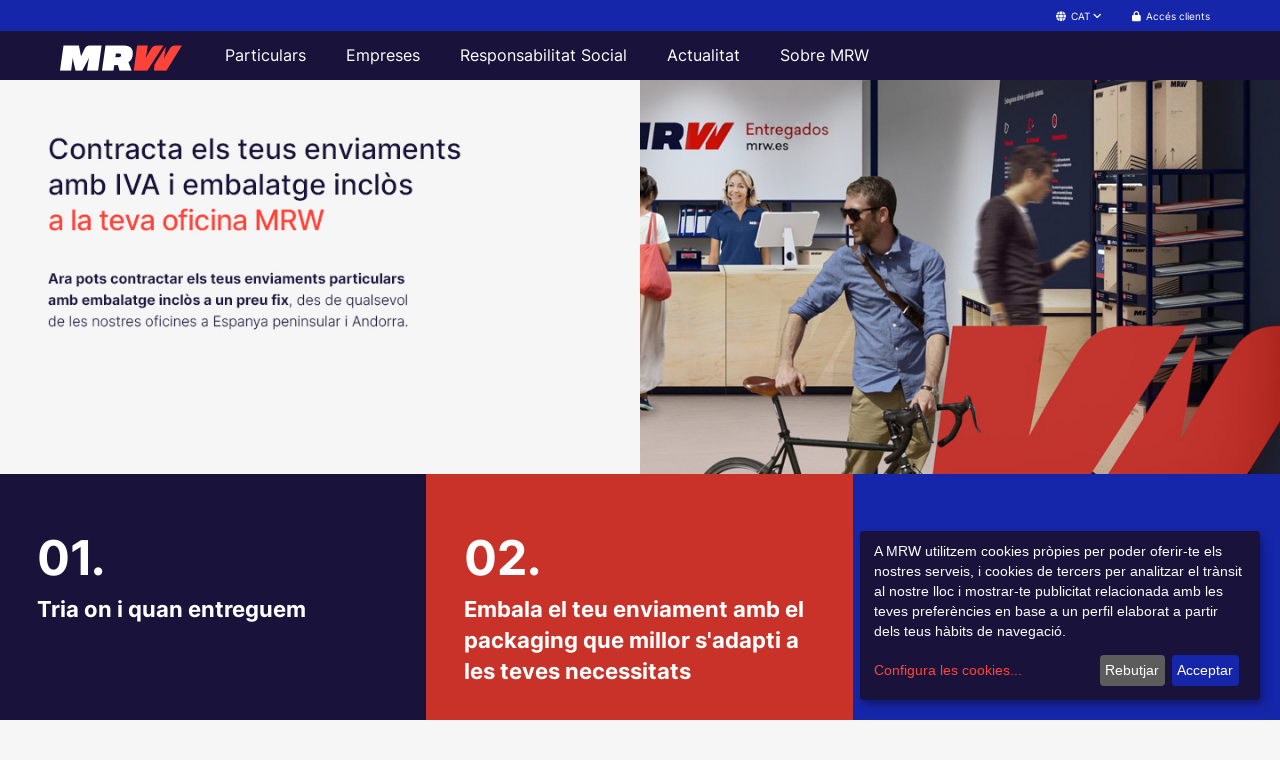

--- FILE ---
content_type: text/html
request_url: https://mrw.cat/mrw-pack/index.html
body_size: 31475
content:
<!-- Cumple WCAG 2.1 y tiene traducción -->
<!doctype html>
<!--[if lt IE 7]>      <html class="no-js lt-ie9 lt-ie8 lt-ie7" lang=""> <![endif]-->
<!--[if IE 7]>         <html class="no-js lt-ie9 lt-ie8" lang=""> <![endif]-->
<!--[if IE 8]>         <html class="no-js lt-ie9" lang=""> <![endif]-->
<!--[if gt IE 8]><!-->
<html class="no-js" lang="">
<!--<![endif]-->

<head>
  <meta charset="utf-8">
  <meta http-equiv="X-UA-Compatible" content="IE=edge,chrome=1">
  <title>MRW Pack - Env&iacuteo + Embalaje</title>
  <meta name="description" content="MRW compa&ntilde;&iacute;a l&iacute;der en transporte urgente de paqueter&iacute;a en env&iacute;os nacionales e internacionales, desde Andorra, Espa&ntilde;a, Gibraltar y Portugal">
  <meta name="viewport" content="width=device-width, initial-scale=1, minimum-scale=0">

  <link rel="apple-touch-icon" sizes="180x180" href="/apple-touch-icon.png">
  <link rel="shortcut icon" href="/img/favicon.png">

  <link rel="stylesheet" type="text/css" href="/css/reset.min.css" media="all">
  <link rel="stylesheet" type="text/css" href="/css/bootstrap.min.css">
  <link rel="stylesheet" type="text/css" href="/css/fontawesome-6.4.2.min.css" media="all">
  <link rel="stylesheet" type="text/css" href="/css/newStyles.css">
  <link rel="stylesheet" type="text/css" href="/css/klaro.css">

</head>

<body data-title="mrw-pack">
  <!--[if lt IE 8]>
    <p class="browserupgrade">You are using an <strong>outdated</strong> browser. Please <a href="http://browsehappy.com/">upgrade your browser</a> to improve your experience.</p>
  <![endif]-->
  <header>
    <div id="navigationLanguage">
      <div class="container">
        <div class="dropdown">
          <button id="langActual" class="btn dropdown-toggle" role="button" data-toggle="dropdown" aria-expanded="false" style="text-decoration: none;">
            <i class="fa fa-globe"></i>
            ES
            <i class="fa fa-angle-down"></i>
          </button>
          <ul id="changeLanguage" class="dropdown-menu" role="menu">
            <li role="menuitem"><a href="#" rel="es">Espa&ntilde;ol</a></li>
            <li role="menuitem"><a href="#" rel="pt">Portugu&ecirc;s</a></li>
            <li role="menuitem"><a href="#" rel="ca">Catal&aacute;n</a></li>
          </ul>

        </div>
        <div>
          <ul>
            <li><a href="/MRW_acceso_cliente.asp"><i class="fa fa-lock" aria-hidden="true"></i><span litIdioma="@AccesoClientes">Acceso clientes</span></a></li>
          </ul>
        </div>
      </div>
    </div>
  </header>

  <nav class="navbar navbar-inverse navbar-fixed-top" id="navigationMenu">
    <div class="container">
      <div class="navbar-header">
        <button type="button" class="navbar-toggle" data-toggle="collapse" data-target="#myNavbar" aria-label="@WCAG.MenuPrincipal.Navegacion">
          <span class="icon-bar"></span>
          <span class="icon-bar"></span>
          <span class="icon-bar"></span>
        </button>
        <div class="navbar-header navbar-left pull-left logo-mobile-html">
          <a href="/" class="navbar-brand" aria-label="@WCAG.LogoMRW">
            <img alt="Logo MRW" src="/img/logo.png" />
          </a>
        </div>
      </div>
      <div class="collapse navbar-collapse" id="myNavbar">
        <div id="menuResponsive">
          <ul class="nav navbar-nav">
            <li class="dropdown">
              <a class="dropdown-toggle nav-mobile" data-toggle="dropdown" href="#" litIdioma="@Particulares">Particulares</a>
              <ul class="dropdown-menu">
                <li><a href="/particulares/" litIdioma="@TusEnvios">Tus env&iacute;os</a></li>
                <li id="hacerEnvioHeader"><a href="/enviar/destino/" litIdioma="@HacerUnEnvio">Hacer un env&iacute;o</a></li>
                <li class="dropdown-submenu">
                  <a href="#" class="dropdown-toggle" data-toggle="dropdown" litIdioma="@SeguimientoEnvios">Seguimiento de env&iacute;os</a>
                  <ul class="dropdown-menu">
                    <li><a href="/seguimiento/" litIdioma="@Seguimiento">Seguimiento</a></li>
                    <li><a href="/seguimiento_envios/MRW_alertas.asp" litIdioma="@Alertas">Alertas</a></li>
                  </ul>
                </li>
                <li><a href="/servicios_transporte_urgente/MRW_transporte_nacional.asp" litIdioma="@ServiciosNacionales">Servicios nacionales</a></li>
                <li><a href="/servicios_transporte_urgente/MRW_transporte_internacional.asp" litIdioma="@ServiciosInternacionales">Servicios internacionales</a></li>
                <li><a href="/servicios_transporte_urgente/MRW_servicios_descuento.asp" litIdioma="@ServiciosDescuento">Servicios con descuento</a></li>
                <li id="promocionesHeader" class="dropdown-submenu">
                  <a href="#" class="dropdown-toggle" data-toggle="dropdown" litIdioma="@Promociones">Promociones</a>
                  <ul class="dropdown-menu">
                    <li><a href="/mrw-pack/index.html" litIdioma="@MRWPack">MRW Pack</a></li>
                  </ul>
                </li>
                <li id="serClienteHeader"><a href="/empresa_mensajeria_urgente/MRW_quiero_ser_cliente.asp" litIdioma="@QuieroSerCliente">Quiero ser cliente</a></li>
              </ul>
            </li>
            <li class="dropdown">
              <a class="dropdown-toggle" data-toggle="dropdown" href="#" litIdioma="@Empresas">Empresas</a>
              <ul class="dropdown-menu">
                <li><a href="/empresas/" litIdioma="@Enviosparatuempresa">Env&iacute;os para tu empresa</a></li>
                <li id="pointHeader"><a href="/mrw-point/" litIdioma="@MrwPoint.Titulo1">Hazte MRW Point</a></li>
                <li><a href="/servicios_transporte_urgente/MRW_transporte_nacional.asp" litIdioma="@ServiciosNacionales">Servicios nacionales</a></li>
                <li><a href="/servicios_transporte_urgente/MRW_transporte_internacional.asp" litIdioma="@ServiciosInternacionales">Servicios internacionales</a></li>
                <li id="burofaxHeader" class="dropdown-submenu">
                  <a href="#" class="dropdown-toggle" data-toggle="dropdown" litIdioma="@Burofax">Burofax</a>
                  <ul class="dropdown-menu">
                    <li id="burofaxcomofunciona"><a href="https://www.mrwburofax.es/" litIdioma="@ComoFunciona.Texto1">&iquest;C&oacute;mo funciona&quest;</a></li>
                    <li><a href="/servicios_transporte_urgente_burofax/MRW_burofax_cliente.asp" litIdioma="@Servicios.BuroFax.SerCliente.Menu">Ser cliente</a></li>
                    <li><a href="/servicios_transporte_urgente_burofax/MRW_burofax_acceso_cliente_abonado.asp" litIdioma="@Servicios.BuroFax.AccesoAbonado.Menu">Acceso cliente abonado</a></li>
                    <li><a href="/servicios_transporte_urgente_burofax/MRW_servicio_burofax.asp" litIdioma="@Servicios.BuroFax.Modalidades.Menu">Modalidades</a></li>
                    <li><a href="/servicios_transporte_urgente_burofax/MRW_burofax_ventajas.asp" litIdioma="@Servicios.BuroFax.Ventajas.Menu">Ventajas</a></li>
                    <li><a href="/seguimiento_envios/MRW_seguimiento_envios_burofax.asp" litIdioma="@Servicios.BuroFax.Seguimiento.Menu">Seguimiento de env&iacute;o</a></li>
                    <li id="burofaxverificaciondocumentos"><a href="http://www.mrwburofax.es/verify.html" litIdioma="@Servicios.BuroFax.VerificacionDocumentos.Menu">Verificaci&oacute;n de documentos</a></li>
                  </ul>
                </li>
                <li id="logisticaDigitalHeader"><a href="/logisticadigital/index.asp" litIdioma="@Empresas.burofax.parrafo2">Logística Digital</a></li>
                <li id="ecommercePTHeader"><a href="/servicios_transporte_urgente/MRW_logistica_e_commerce.asp" litIdioma="@Ecommerce">e-Commerce</a></li>
                <li id="ecommerceHeader" class="dropdown-submenu">
                  <a href="#" class="dropdown-toggle" data-toggle="dropdown">e-Commerce</a>
                  <ul class="dropdown-menu">
                    <li><a href="/ecommerce/">Servicio e-Commerce</a></li>
                    <li><a href="/devoluciones/">MRW Devoluciones</a></li>
                    <li><a href="/integracion/">Integraci&oacute;n</a></li>
                  </ul>
                </li>
                <li><a href="/servicios_transporte_urgente/MRW_soluciones_logisticas.asp" litIdioma="@SolucionesLogisticas">Soluciones log&iacute;sticas</a></li>
                <li><a href="/servicios_transporte_urgente/MRW_soluciones_especificas.asp" litIdioma="@Servicios.Soluciones.Sectoriales">Soluciones sectoriales</a></li>
                <li><a href="/servicios_transporte_urgente/MRW_servicios_descuento.asp" litIdioma="@ServiciosDescuento">Servicios con descuento</a></li>
                <li><a href="/servicios_transporte_urgente/MRW_embalajes_nacional.asp" litIdioma="@Embalajes">Embalajes</a></li>
                <li><a href="/servicios_transporte_urgente/MRW_prestaciones_complementarias.asp" litIdioma="@PrestacionesComplementarias">Prestaciones complementarias</a></li>
              </ul>
            </li>
            <li class="dropdown">
              <a href="#" class="dropdown-toggle" data-toggle="dropdown" litIdioma="@ResponsabilidadSocial">Responsabilidad Social</a>
              <ul class="dropdown-menu">
                <li id="rsocialHeader"><a href="/responsabilidadsocial/index.asp" litIdioma="@RSocial.Menu">Nuestra RSC</a></li>
                <li class="dropdown-submenu">
                  <a href="#" class="dropdown-toggle" data-toggle="dropdown" litIdioma="@MRWSolidario">MRW Solidario</a>
                  <ul class="dropdown-menu">
                    <li id="solidarioHeader"><a href="/responsabilidad_social/MRW_solidario.asp" litIdioma="@EnviosSolidarios">Envíos solidarios</a></li>
                    <li id="discapacidadHeader"><a href="/responsabilidadsocial/solidario-discapacidad.asp" litIdioma="@MRW.Solidario.Discapacidad">Personas con discapacidad</a></li>
                    <li id="estudiantesHeader"><a href="/responsabilidadsocial/solidario-estudiantes.asp" litIdioma="@MRW.Solidario.Estudiantes">Estudiantes</a></li>
                    <li id="familiasHeader"><a href="/responsabilidadsocial/solidario-familias-numerosas.asp" litIdioma="@MRW.Solidario.FamiliasNumerosas">Familias numerosas</a></li>
                    <li id="paradosHeader"><a href="/responsabilidadsocial/solidario-desempleo.asp" litIdioma="@MRW.Solidario.Parados">Personas en paro</a></li>
                    <li id="mayoresHeader"><a href="/responsabilidadsocial/solidario-mayores.asp" litIdioma="@MRW.Solidario.Mayores">Personas mayores</a></li>
                    <li id="EstudantesestrangeiroHeader"><a href="/servicios_transporte_urgente/MRW_solidario_estudiante_extranjero.asp">Estudantes e professores deslocados no estrangeiro</a></li>
                  </ul>
                </li>
              </ul>
            </li>
            <li id="actualidadHeader" class="dropdown">
              <a class="dropdown-toggle" data-toggle="dropdown" href="#" litIdioma="@Actualidad">Actualidad</a>
              <ul class="dropdown-menu">
                <li id="noticiasHeader"><a href="/sala_de_prensa/MRW_historico_noticias.asp" litIdioma="@Noticias">Noticias</a></li>
                <li id="blogHeader"><a href="http://blog.mrw.es/" target="_blank" litIdioma="@Blog">Blog</a></li>
              </ul>
            </li>
            <li class="dropdown">
              <a class="dropdown-toggle" data-toggle="dropdown" href="#" litIdioma="@SobreMRW">Sobre MRW</a>
              <ul class="dropdown-menu">
                <li class="dropdown-submenu">
                  <a href="#" class="dropdown-toggle" data-toggle="dropdown" litIdioma="@QuienesSomos">Qui&eacute;nes somos</a>
                  <ul class="dropdown-menu">
                    <li><a href="/empresa_mensajeria_urgente/MRW_empresa_paqueteria.asp" litIdioma="@MRW.Empresa">Grupo MRW</a></li>
                    <li id="certificadoFranquiciaHeader"><a href="/empresa_mensajeria_urgente/MRW_empresa_responsable.asp" litIdioma="@Quienes.CertificadoFranquicia.Title">Certificaci&oacute;n BREEAM</a></li>
                    <li><a href="/empresa_mensajeria_urgente/MRW_compromisos_ambientales.asp" litIdioma="@Quienes.Compromisos.Title">Compromisos ambientales</a></li>
                    <li><a href="/empresa_mensajeria_urgente/MRW_politica_excelencia.asp" litIdioma="@Quienes.Politica.Title">Pol&iacute;tica de Excelencia</a></li>
                    <li><a href="/empresa_mensajeria_urgente/MRW_politica_seguridad.asp" litIdioma="@PoliticaSeguridadInformacion.Menu">Política de Seguridad</a></li>
                    <li id="convenioHeader"><a href="/empresa_mensajeria_urgente/MRW_convenio_social.asp" litIdioma="@Quienes.Convenios.Title">Convenios</a></li>
                    <li id="administracionesHeader"><a href="/empresa_mensajeria_urgente/MRW_administraciones_publicas.asp" litIdioma="@Quienes.Administraciones.Title">Administraciones p&uacute;blicas</a></li>
                    <li id="galeriaCorporativaHeader"><a href="/empresa_mensajeria_urgente/MRW_administraciones_publicas.asp" litIdioma="@Quienes.Galeria.Title">Galer&iacute;a corporativa</a></li>
                    <li id="videosCorporativosHeader"><a href="/empresa_mensajeria_urgente/MRW_administraciones_publicas.asp" litIdioma="@Quienes.Videos.Title">V&iacute;deos corporativos</a></li>
                  </ul>
                </li>
                <li class="dropdown-submenu">
                  <a href="#" class="dropdown-toggle" data-toggle="dropdown" litIdioma="@NuestrasOficinas">Nuestras oficinas</a>
                  <ul class="dropdown-menu">
                    <li><a href="/oficina_transporte_urgente/MRW_franquicia.asp" litIdioma="@LocalizarOficina">Localizar oficina</a></li>
                    <li><a href="/oficina_transporte_urgente/MRW_franquicia.asp?franquicia=06000" litIdioma="@Oficinas.Andorra">Andorra</a></li>
                    <li><a href="/oficina_transporte_urgente/MRW_franquicia.asp?franquicias_mrw_en=Espana" litIdioma="@Oficinas.Espana">Espa&ntilde;a</a></li>
                    <li><a href="/oficina_transporte_urgente/MRW_franquicia.asp?franquicia=05200" litIdioma="@Oficinas.Gibraltar">Gibraltar</a></li>
                    <li><a href="/oficina_transporte_urgente/MRW_franquicia.asp?franquicias_mrw_en=Portugal" litIdioma="@Oficinas.Portugal">Portugal</a></li>
                    <li><a href="/oficina_transporte_urgente/MRW_GrupoMRW.asp" litIdioma="@Oficinas.Central">Oficinas centrales</a></li>
                    <li><a href="/oficina_transporte_urgente/MRW_horario_paqueteria.asp" litIdioma="@Oficinas.HorariosAmpliados">Oficinas horarios ampliados</a></li>
                    <li><a href="/oficina_transporte_urgente/MRW_festividades.asp" litIdioma="@Oficinas.Festivos">Festividades</a></li>
                  </ul>
                </li>
                <li id="empleoHeader"><a href="/empleomrw.asp" litIdioma="@TrabajaConNosotros">Trabaja con nosotros</a></li>
                <li><a href="/empresa_mensajeria_urgente/MRW_contacto_paqueteria.asp" litIdioma="@ContactoNosotros">Contacta con nosotros</a></li>
              </ul>
            </li>
          </ul>
        </div>
        <div class="row" id="redes"><!--Aquí se cargan los iconos de redes sociales en versión móvil--></div>
      </div>
    </div>
  </nav>
  <main>
    <h1 class="sr-only" litIdioma="@WCAG.MrwPack.H1">Información MRW-Pack</h1>
    <section id="banner">
      <picture>
        <source media="(max-width: 767px)" srcset="/img/banner-mrw-pack-mobile-es.jpg" class="img img-responsive" />
        <img src="/img/banner-mrw-pack-es.jpg" title="@MRWPack.Banner.Alt" alt="@MRWPack.Banner.Alt" class="img img-responsive" />
      </picture>
    </section>

    <section id="steps">
      <div class="row aligned-row">
        <a class="col-xs-12 col-sm-4" href="#plazos">
          <h2>01.</h2>
          <p litIdioma="@MRWPack.Parrafo1">Elige d&oacute;nde y cu&aacute;ndo entregamos.</p>
        </a>
        <a class="col-xs-12 col-sm-4" href="#embalajes">
          <h2>02.</h2>
          <p litIdioma="@MRWPack.Parrafo2">Embala tu env&iacute;o con el packaging que mejor se adapte a tus necesidades.</p>
        </a>
        <a class="col-xs-12 col-sm-4" href="#condiciones">
          <h2>03.</h2>
          <p litIdioma="@MRWPack.Parrafo3">Entrega tu env&iacute;o al personal de la oficina y.. ¡Listo!</p>
        </a>
      </div>
    </section>

    <section id="products" class="section filter-section">

      <div class="wrapper new">
        <div class="main-column new">

          <h2 class="stone-medium subsection-title anchor-link">
            <a id="plazos"></a>
            <span litIdioma="@MRWPack.Parrafo5">1. Plazos de entrega</span>
          </h2>

          <p><strong litIdioma="@MRWPack.Parrafo6">Env&iacute;os con destino Peninsular (Andorra, Espa&ntilde;a, Gibraltar y Portugal):</strong></p>
          <ul>
            <li litIdioma="@MRWPack.Parrafo7">Entrega mañana antes de las 14 h (días laborables) - No disponible para env&iacute;os con destino Gibraltar</li>
            <li litIdioma="@MRWPack.Parrafo8">Entrega mañana antes de las 19 h (días laborables)</li>
          </ul>

          <br />

          <p><strong litIdioma="@MRWPack.Parrafo9">Env&iacute;os con destino NO Peninsular (Espa&ntilde;a):</strong></p>
          <ul>
            <li litIdioma="@MRWPack.Parrafo10"><strong>Baleares</strong>: entrega en 24/48 horas seg&uacute;n la isla de destino (d&iacute;as laborables)</li>
            <li litIdioma="@MRWPack.Parrafo11"><strong>Canarias Islas Mayores</strong> (Tenerife y Las Palmas): entrega en 48-72 horas (d&iacute;as laborables)</li>
            <li litIdioma="@MRWPack.Parrafo12" id="mrwpackparrafo12"><strong>Canarias Islas Menores</strong> (El Hierro, La Gomera, La Palma, Lanzarote y Fuerteventura): entrega en 3-4 d&iacute;as (d&iacute;as laborables)</li>
            <li litIdioma="@MRWPack.Parrafo13" id="mrwpackparrafo13"><strong>Melilla</strong>: entrega en 48 horas (d&iacute;as laborables)</li>
          </ul>


          <h2 class="stone-medium subsection-title anchor-link">
            <a id="embalajes"></a>
            <span litIdioma="@MRWPack.Parrafo14">2. Embalajes disponibles</span>
          </h2>
          <ul>
            <li litIdioma="@MRWPack.Parrafo15">Sobre de cart&oacute;n (345 x 255 mm) – Documentos</li>
            <li litIdioma="@MRWPack.Parrafo16">Sobre de pl&aacute;stico (420 x 320 mm) – Hasta 2 kilos</li>
            <li litIdioma="@MRWPack.Parrafo17">Caja pequeña (280 x 230 x 200 mm) – Hasta 5 kilos</li>
            <li litIdioma="@MRWPack.Parrafo18">Caja grande (350 x 360 x 290 mm) – Hasta 10 kilos</li>
          </ul>
          <p litIdioma="@MRWPack.Parrafo19"><strong>El peso m&aacute;ximo a transportar es de 10 kg por bulto</strong> y el l&iacute;mite de medidas lo establecer&aacute; la capacidad de cada embalaje.</p>

          <h2 class="stone-medium subsection-title anchor-link">
            <a id="condiciones"></a>
            <span litIdioma="@MRWPack.Parrafo20">3. condiciones de env&iacute;o y contrataci&oacute;n</span>
          </h2>
          <ul>
            <li><span litIdioma="@MRWPack.Parrafo21"><strong>Origen del env&iacute;o</strong>: Oficina de MRW en España Peninsular o Andorra. Encuentra la tuya aqu&iacute;:</span> <a href="/oficina_transporte_urgente/MRW_franquicia.asp" litIdioma="@Oficinas.URL">www.mrw.es/oficinas</a>
            <li litIdioma="@MRWPack.Parrafo22"><strong>Destino del env&iacute;o</strong>: España (excepto Ceuta), Andorra, Gibraltar y Portugal Peninsular con entrega en Oficina MRW o domicilio</li>
            <li litIdioma="@MRWPack.Parrafo23">Env&iacute;os exentos de cargo por kilometraje en la entrega</li>
            <li litIdioma="@MRWPack.Parrafo24"><strong>Contrataci&oacute;n</strong>: depositando el bulto en cualquier Oficina MRW de España Peninsular o Andorra. No disponible para contrataci&oacute;n online</li>
            <li litIdioma="@MRWPack.Parrafo25"><strong>Pago</strong>: los env&iacute;os ser&aacute;n abonados en el acto, siempre en origen</li>
            <li litIdioma="@MRWPack.Parrafo26">Tarifas con Gesti&oacute;n Aduanera no incluida</li>
            <li litIdioma="@MRWPack.Parrafo27">No acumulable a otros descuentos/promociones</li>
          </ul>
          <br />

        </div>
      </div>
    </section>
  </main>
  <footer class="navbar-inverse footer " id="menuFooter">
    <div class="container">

      <div class="row aligned-row">

        <div class="col-xs-12 col-sm-6 col-md-2 footer-links">
          <h3 litIdioma="@Envios"><!--Envios--></h3>
          <ul>
            <li><a title="Seguimiento de envíos" href="/seguimiento/" litIdioma="@SeguimientoEnvios">Seguimiento de env&iacute;os</a></li>
            <li><a title="Localizar oficina" href="/oficina_transporte_urgente/MRW_franquicia.asp" litIdioma="@LocalizarOficina"><!--Localizar oficina--></a></li>
            <li><a title="Concertar entrega" id="concertarmrw" href="/concertarmrw.asp?clave=&id=ES" litIdioma="@ConcertarEntrega"><!--Concertar entrega--></a></li>
            <li><a title="Embalajes" href="/servicios_transporte_urgente/MRW_embalajes_nacional.asp" litIdioma="@Embalajes"><!--Embalajes--></a></li>
            <li><a title="Prestaciones" href="/servicios_transporte_urgente/MRW_prestaciones_complementarias.asp" litIdioma="@Prestaciones"><!--Prestaciones--></a></li>
            <li id="combustibleFooter"><a title="Suplemento por combustible" href="/servicios_transporte_urgente/MRW_suplemento_combustible.asp" litIdioma="@SuplementoCombustible"><!--Suplemento por combustible--></a></li>
            <li id="condicionesventa"><a title="Condiciones generales de prestación del servicio nacional de transporte MRW" href="/uso_MRW_mensajeria/condiciones_venta/" litIdioma="@CondicionesServicio"><!--Condiciones generales del servicio--></a></li>
          </ul>
        </div>

        <div class="col-xs-12 col-sm-6 col-md-2 footer-links">
          <h3 litIdioma="@Particulares"><!--Particulares--></h3>
          <ul>
            <li><a href="/particulares/" litIdioma="@TusEnvios">Tus env&iacute;os</a></li>
            <li id="hacerEnvioFooter"><a href="/enviar/destino/" litIdioma="@HacerUnEnvio">Hacer un env&iacute;o</a></li>
            <li><a title="@ServiciosNacionales" href="/servicios_transporte_urgente/MRW_transporte_nacional.asp" litIdioma="@ServiciosNacionales"><!--Servicios nacionales--></a></li>
            <li><a title="Servicios internacionales" href="/servicios_transporte_urgente/MRW_transporte_internacional.asp" litIdioma="@ServiciosInternacionales"><!--Servicios internacionales--></a></li>
            <li><a href="/mrw-pack/index.html" litIdioma="@MRWPack">MRW Pack</a></li>
          </ul>
        </div>

        <div class="col-xs-12 col-sm-6 col-md-2 footer-links">
          <h3 litIdioma="@Empresas"><!--Empresas--></h3>
          <ul>
            <li><a href="/empresas/" litIdioma="@Enviosparatuempresa">Env&iacute;os para tu empresa</a></li>
            <li id="pointFooter"><a href="/mrw-point/" litIdioma="@MrwPoint.Titulo1">Hazte MRW Point</a></li>
            <li><a title="@ServiciosNacionales" href="/servicios_transporte_urgente/MRW_transporte_nacional.asp" litIdioma="@ServiciosNacionales"><!--Servicios nacionales--></a></li>
            <li><a title="Servicios internacionales" href="/servicios_transporte_urgente/MRW_transporte_internacional.asp" litIdioma="@ServiciosInternacionales"><!--Servicios internacionales--></a></li>
            <li id="burofaxFooter"><a title="Burofax" href="https://www.mrwburofax.es/" litIdioma="@Burofax"><!--Burofax--></a></li>
            <li id="logisticaDigitalFooter"><a href="/logisticadigital/index.asp" litIdioma="@Empresas.burofax.parrafo2">Logística Digital</a></li>
            <li id="ecommercePTFooter"><a title="e-Commerce" href="/servicios_transporte_urgente/MRW_logistica_e_commerce.asp" litIdioma="@Ecommerce">
            <li id="ecommerceFooter"><a title="e-Commerce" href="/ecommerce/" litIdioma="@Ecommerce"><!--e-Commerce--></a></li>
            <li><a title="Logística" href="/servicios_transporte_urgente/MRW_soluciones_logisticas.asp" litIdioma="@SolucionesLogisticas"><!--Log&iacute;stica--></a></li>
            <li><a title="Soluciones sectoriales" href="/servicios_transporte_urgente/MRW_soluciones_especificas.asp" litIdioma="@Servicios.Soluciones.Sectoriales"><!--Soluciones sectoriales--></a></li>
          </ul>
        </div>

        <div class="col-xs-12 col-sm-6 col-md-2 footer-links">
          <h3 litIdioma="@ResponsabilidadSocial"><!--Responsabilidad Social--></h3>
          <ul>
            <li id="rsocialFooter"><a href="/responsabilidadsocial/index.asp" litIdioma="@RSocial.Menu">Nuestra RSC</a></li>
            <li id="solidarioFooter"><a title="Envios solidarios" href="/servicios_transporte_urgente/MRW_servicio_solidario.asp" litIdioma="@EnviosSolidarios"><!--Env&iacute;os solidarios--></a></li>
            <li><a title="Servicios con descuento" href="/servicios_transporte_urgente/MRW_servicios_descuento.asp" litIdioma="@ServiciosDescuento"><!--Servicios con descuento--></a></li>
            <li id="canalDenunciasFooter"><a href="/canal-denuncias/" litIdioma="@CanalDenuncias">Canal ético</a></li>
          </ul>
        </div>

        <div id="actualidadFooter" class="col-xs-12 col-sm-6 col-md-2 footer-links">
          <h3 litIdioma="@Actualidad"><!--Actualidad--></h3>
          <ul>
            <li><a title="Blog" href="http://blog.mrw.es/" target="_blank" litIdioma="@Blog"><!--Blog--></a></li>
            <li><a title="Notícias" href="/sala_de_prensa/MRW_historico_noticias.asp" litIdioma="@Noticias"><!--Noticias--></a></li>
          </ul>
        </div>

        <div id="divSobreMRW" class="col-xs-12 col-sm-6 col-md-2 footer-links">
          <ul id="social">
            <li id="facebookFooter"><a href="https://www.facebook.com/mrwespana" target="_blank" aria-label="@WCAG.RedesSociales.Facebook"><i class="fa-brands fa-facebook-f fa-2x"></i></a></li>
            <li id="twitterFooter"><a href="https://twitter.com/mrw_es" target="_blank" aria-label="@WCAG.RedesSociales.Twitter"><i class="fa-brands fa-x-twitter fa-2x"></i></a></li>
            <li id="youtubeFooter"><a href="https://www.youtube.com/mrwurgente" target="_blank" aria-label="@WCAG.RedesSociales.YouTube"><i class="fa-brands fa-youtube fa-2x"></i></a></li>
            <li id="linkedinFooter"><a href="https://www.linkedin.com/company/mrw/" target="_blank" aria-label="@WCAG.RedesSociales.Linkedin"><i class="fa-brands fa-linkedin-in fa-2x"></i></a></li>
            <li id="instagramFooter"><a href="https://www.instagram.com/mrw_es" target="_blank" aria-label="@WCAG.RedesSociales.Instagram"><i class="fa-brands fa-instagram fa-2x"></i></a></li>
          </ul>

          <ul>
            <li><a title="Contacta con nosotros" href="/empresa_mensajeria_urgente/MRW_contacto_paqueteria.asp" litIdioma="@ContactoNosotros"><!--Contacta con nosotros--></a></li>
            <li><a title="Qui&eacute;nes somos" href="/empresa_mensajeria_urgente/MRW_empresa_paqueteria.asp?menu=SobreMrw" litIdioma="@QuienesSomos"><!--Quienes somos--></a></li>
            <li><a title="Nuestras oficinas" href="/oficina_transporte_urgente/MRW_franquicia.asp" litIdioma="@NuestrasOficinas"><!--Nuestras oficinas--></a></li>
            <li id="empleoFooter" style="margin-bottom: 3rem"><a title="Trabaja con nosotros" href="/empleomrw.asp?menu=SobreMRW" litIdioma="@TrabajaConNosotros"><!--Trabaja con nosotros--></a></li>
            <li id="noticiasFooter" style="margin-bottom: 3rem"><a title="Notícias" href="/sala_de_prensa/MRW_historico_noticias.asp" litIdioma="@Noticias">Noticias</a></li>
            <li id="twitterAtencionCliente"><a title="Twitter MRW Clientes" href="https://twitter.com/MRW_Clientes" target="_blank" litIdioma="@AtencionCliente">Atenci&oacute;n al cliente: @mrw_clientes</a></li>
            <li id="livroReclamaFooter"><a title="Fazer reclamação" href="http://www.livroreclamacoes.pt/" target="_blank" litIdioma="@LibroReclamaciones"><!--Fazer reclamação--></a></li>
          </ul>
        </div>

      </div>

    </div>

    <div id="menuLegal">
      <ul>
        <li>Copyright&copy; MRW 2026</li>
        <li><a title="Accesibilidad" href="/uso_MRW_mensajeria/accesibilidad_paqueteria.asp" litIdioma="@Accesibilidad"><!--Accesibilidad--></a></li>
        <li><a title="Política de privacidad" href="/uso_MRW_mensajeria/politica_privacidad.asp" litIdioma="@PoliticaCookies.Privacidad">Pol&iacute;tica de privacidad</a></li>
        <li><a title="Aviso legal" href="/uso_MRW_mensajeria/aviso_legal.asp" litIdioma="@Avisolegal.title">Aviso legal</a></li>
        <li><a title="Política de cookies" href="/uso_MRW_mensajeria/politica_cookies.asp" litIdioma="@PoliticaCookies"><!--Pol&iacute;tica de cookies--></a></li>
        <li><a title="Información fraude" id="phisingFooter-link" href="/informacion-fraude" litIdioma="@Informacionfraude">Informaci&oacute;n fraude</a></li>
        <li><a title="Resolución de litigios UE" id="litigiosUE-link" href="https://ec.europa.eu/consumers/odr/main/index.cfm?event=main.home2.show&lng=ES" target="_blank" litIdioma="@Resolucionlitigios">Resoluci&oacute;n de litigios UE</a></li>
        <li><a title="Mapa web" href="/uso_MRW_mensajeria/mapaweb_mensajeria.asp" litIdioma="@MapaWeb"><!--Mapa web--></a></li>
        <li><a title="W3C-WAI" href="https://www.w3.org/WAI/" target="_blank">W3C-WAI</a></li>
        <li id="gesPymeFooter"><a title="@WCAG.ProyectoG3.Alt" href="/img/Logo_ProyectoG3-GesPyME.png" target="_blank" aria-label="@WCAG.ProyectoG3.AriaLabel"><img src="/img/Logo_Ministerio.png" alt="@WCAG.ProyectoG3.Alt" /></a></li>
      </ul>
    </div>

  </footer>

  <div class="overlay"></div>

  <script src="/js/jquery-3.2.1.min.js"></script>
  <script>
    window.jQuery || document.write('<script src="js/jquery-3.2.1.min.js"><\/script>')
  </script>

  <script src="/js/bootstrap.min.js" type="text/javascript"></script>
  <script src="/js/utils.js" type="text/javascript"></script>
  <script src="/dictionary/lang.js" type="text/javascript"></script>
  <script src="/js/utils-html.js" type="text/javascript"></script>
  <script src="/js/change-props-by-language.js" type="text/javascript"></script>
  <script defer type="text/javascript" src="/js/klaro-config.js"></script>
  <script defer type="text/javascript" src="/js/klaro-no-css.js"></script>

  <script async src="https://www.googletagmanager.com/gtag/js?id=G-V6NT77KMX2"></script>
  <!-- Configuración inicial del Consent Mode -->
  <script>
    window.dataLayer = window.dataLayer || [];
    function gtag() { dataLayer.push(arguments); }
    gtag('js', new Date());
    gtag('consent', 'default', {
      'ad_storage': 'denied',
      'analytics_storage': 'denied',
      'ad_user_data': 'denied',
      'ad_personalization': 'denied'
    });
  </script>


</body>

</html>

--- FILE ---
content_type: text/css
request_url: https://mrw.cat/css/reset.min.css
body_size: 1177
content:
* {margin: 0;padding: 0;border: none;}html {font: 62.5% Arial, Geneva, sans-serif;}ul {list-style: none;list-style-type: none;}h1, h2, h3, h4, h5, h6, p, pre, blockquote, ul, ol, dl, address {font-weight: normal;margin: 0;}cite, em, dfn {font-style: italic;}sup {position: relative;bottom: 0.3em;vertical-align: baseline;}sub {position: relative;bottom: -0.2em;vertical-align: baseline;}li, dd, blockquote {margin: 0;}code, kbd, samp, pre, tt, var {font-size: 100%;font-family: monaco, "Lucida Console", courier, mono-space;}del {text-decoration: line-through;}ins, dfn {border-bottom: 1px solid #ccc;}small, sup, sub {font-size: 85%;}abbr, acronym {border-bottom-style:none;}a abbr, a acronym {border: none;}sup {vertical-align: super;}sub {vertical-align: sub;}a, a:link, a:visited, a:hover, a:active {text-decoration: none;}a img {border: none;text-decoration: none;}img {border: none;text-decoration: none;}label, button {cursor: pointer;}input:focus, select:focus, textarea:focus {background-color: #FFF;}fieldset {border: none;}.clearfix:after {visibility: hidden;display: block;font-size: 0;content: " ";clear: both;height: 0;}.clear {clear: both;}.float-left {float: left;}.float-right {float: right;}.replaced {position: absolute !important;text-indent: -9999px !important;display: block !important;width: 0 !important;height: 0 !important;padding: 0 !important;margin: 0 !important;}

--- FILE ---
content_type: text/css
request_url: https://mrw.cat/css/newStyles.css
body_size: 9446
content:
@charset "utf-8";

/*#region FuentesExternas*/
@font-face {
  font-family: 'Inter-Regular';
  src: url('../fonts/Inter-Regular.eot');
  src: url('../fonts/Inter-Regular.eot?#iefix') format('embedded-opentype'), url('../fonts/Inter-Regular.woff2') format('font-woff2'), url('../fonts/Inter-Regular.woff') format('font-woff'), url('../fonts/Inter-Regular.ttf') format('truetype');
  font-weight: normal;
  font-style: normal;
}

@font-face {
  font-family: 'Inter-Medium';
  src: url('../fonts/Inter-Medium.eot');
  src: url('../fonts/Inter-Medium.eot?#iefix') format('embedded-opentype'), url('../fonts/Inter-Medium.woff2') format('font-woff2'), url('../fonts/Inter-Medium.woff') format('font-woff'), url('../fonts/Inter-Medium.ttf') format('truetype');
  font-weight: normal;
  font-style: normal;
}

@font-face {
  font-family: 'Inter-Light';
  src: url('../fonts/Inter-Light.eot');
  src: url('../fonts/Inter-Light.eot?#iefix') format('embedded-opentype'), url('../fonts/Inter-Light.woff2') format('font-woff2'), url('../fonts/Inter-Light.woff') format('font-woff'), url('../fonts/Inter-Light.ttf') format('truetype');
  font-weight: normal;
  font-style: normal;
}

@font-face {
  font-family: 'Inter-Bold';
  src: url('../fonts/Inter-Bold.eot');
  src: url('../fonts/Inter-Bold.eot?#iefix') format('embedded-opentype'), url('../fonts/Inter-Bold.woff2') format('font-woff2'), url('../fonts/Inter-Bold.woff') format('font-woff'), url('../fonts/Inter-Bold.ttf') format('truetype');
  font-weight: normal;
  font-style: normal;
}

/*#endregion FuentesExternas*/

/*#region Generales*/
a:link,
a:visited,
a:hover,
a:active {
  text-decoration: none;
}

html {
  font-size: 16px;
  color: #19133B;
}

body {
  padding-top: 70px;
  background-color: #f6f6f6;
}

.img-responsive {
  width: 100%;
}

#navigationLanguage {
  z-index: 6;
}

#navigationMenu, #menufooter, #cookies-overlay {
  z-index: 5;
}
/*#endregion Generales*/

#navigationLanguage {
    top: 0;
    position: fixed;
    color: #FFF;
    background-color: #1626AA;
    width: 100%;
    padding: 5px 0 6px 0;
}

  #navigationLanguage > .container {
    text-align: right;
  }

    #navigationLanguage > .container > div {
      display: inline-block;
    }

  #navigationLanguage .btn:focus {
    outline: none;
  }

  #navigationLanguage ul {
    background-color: #1626AA;
    list-style-type: none;
    margin-bottom: 0;
  }

    #navigationLanguage ul > li > a {
      color: #FFF;
      font-family: Inter-Regular;
      font-size: 0.625rem;
    }

  #navigationLanguage .btn {
    color: #FFF;
    font-family: Inter-Regular;
    font-size: 0.625rem;
    background-color: transparent;
    padding: 0;
  }

    #navigationLanguage .btn > .fa {
      padding: 0 5px 0 3px;
    }

    #navigationLanguage .btn:hover, #navigationLanguage ul > li > a:hover {
      /*color: #FE4438;*/
      background-color: #1626AA;
    }

  #navigationLanguage ul > li > a .fa {
    margin-left: 20px;
    margin-right: 5px;
  }

#navigationMenu > .container {
  background-color: #19133B;
  margin-left: auto;
}

.navbar {
  font-family: Inter-Regular;
  color: #FFF;
  margin-bottom: 0;
}

.navbar-inverse {
  background-color: #19133B;
  border-radius: 0;
  background-image: none;
  border: 0;
}

  .navbar-inverse .navbar-nav > .open > a,
  .navbar-inverse .navbar-nav > .open > a:hover,
  .navbar-inverse .navbar-nav > .open > a:focus,
  .nav .open > a,
  .nav .open > a:focus,
  .nav .open > a:hover {
    color: #FFF;
    background-color: #19133B;
    background-image: none;
  }

.navbar-fixed-top {
  top: 30px;
}

.navbar-brand {
  padding: 15px 5px 0 5px;
}

.nav .btn {
  margin-top: 10px;
}

.navbar-header ul {
  /*color: blue;*/
  display: inline;
  line-height: 2.5;
  padding-left: 0;
}

.navbar-header li {
  display: inline;
}

.dropdown > .dropdown-toggle {
  font-size: 1rem;
}

.dropdown-menu > .dropdown-toggle {
  font-size: 0.875rem;
  padding-left: 30px;
  padding-right: 30px;
}

.navbar-nav > li > a {
  padding-left: 20px;
  padding-right: 20px;
}

.dropdown-menu {
  left: 0;
  color: #FFF;
  font-size: 0.875rem;
  line-height: 1.625rem;
  background-color: #19133B;
  border: 0;
}

.navbar-inverse .navbar-nav > li > a, .navbar-inverse .navbar-nav > li > ul > li > a {
  color: #FFF;
}

  .navbar-inverse .navbar-nav > li > ul > li > a:hover {
    color: #FE4438;
  }

#navigationMenu .dropdown-menu > li > a:hover, #navigationMenu .dropdown-menu > li > a:focus {
  background-color: #19133B;
  background-image: none;
}

section, .carousel-indicators, .carousel-control {
  z-index: 1;
}

.item img {
  width: 100%;
}

#slide {
  display: none;
  margin-top: 10px;
}

  #slide ol.carousel-indicators li {
    border-color: #fe4438;
  }

    #slide ol.carousel-indicators li.active {
      background-color: #fe4438;
      border-color: #fe4438;
    }

  #slide > #carouselImagenes > .carousel-control {
    display: none;
  }

:focus, a:focus {
  outline: none;
}

section.container {
  width: 100%;
}

  section.container:not(.barra) {
    padding: 0;
  }

section#acciones > .row > div {
  padding-bottom: 4rem;
}

section#acciones > .row > div > h3 {
  margin-right: 0;
}

section#acciones > .row > div > form > .form-group > .input-group > .form-control, section#acciones > .row > div > form > .form-group > .form-control, #buscadorOficinas > .form-inline > .form-group > .input-group > .form-control {
  font-family: Inter-Regular;
  font-size: 1.25rem;
  line-height: 1.75rem;
}

section#acciones > .row > #concertacionEntrega > form > .form-group {
  width: 95%;
}

/*section#acciones > .row > div:not(:last-of-type) {
  border-right: 3px;
  border-color: #1626AA;
  border-right-style: solid;
}*/

.btn-default.btn-ambito:active, .btn-default.btn-ambito:hover {
  color: #FFF;
  background-color: #C3110A;
}

.btn-default.btn-ambito:focus {
    color: #FFF;
    /*background-color: #FE4438;*/
    background-color: #C83228;
}

section#acciones .btn-default.btn-action:active, section#acciones .btn-default.btn-action:hover, section#acciones .btn-default.btn-action:focus, section#acciones .btn-default.btn-action:active:focus
#buscadorOficinas .btn-default.btn-action:active, #buscadorOficinas .btn-default.btn-action:hover, #buscadorOficinas .btn-default.btn-action:focus {
  color: #FFF;
  background-color: #0f1478;
}

.aligned-row {
  display: flex;
  margin: 0;
  flex-flow: row wrap;
}

#acciones h3 {
  font-family: Inter-Medium;
  font-size: 1.75rem;
  line-height: 2.125rem;
  margin-bottom: 35px;
}

/*section#acciones .btn.btn-ambito:nth-of-type(1),*/ section#acciones > .row > #concertacionEntrega > form > .form-group > .form-control {
  margin-bottom: 10px;
}

#seguimientoEnvio.form-inline input.group, #frmLocalizadorOficinas.form-inline input.group {
  width: 95%;
}

#frmConcertarEntrega > form-group > input.form-control {
  width: 10%;
  margin-bottom: 10px;
}

#frmConcertarEntrega div.input-group > input.form-control {
  width: 100%;
}

.btn {
  font-family: Inter-Regular;
}

.btn-action {
  width: 3.75rem;
  height: 3.75rem;
  background-color: #1626aa;
  border: 0;
  border-radius: 0;
}

  .btn-action:hover, .btn-action:active {
    background-color: #0f1478;
  }

  .btn-action:focus {
    border: 0;
    outline: 0;
  }

.btn-default:active, .btn-default:focus, .btn-default:hover, .btn-default:active:focus {
  border: none;
  outline: none;
}

.btn-rectangular {
    color: #FFF;
    /*background-color: #FE4438;*/
    background-color: #C83228;
    font-family: Inter-Regular;
    font-size: 1.125rem;
    width: 20rem;
    height: 2.813rem;
    line-height: 1.9;
    margin: 1rem 0;
    vertical-align: middle;
    border: 0;
    border-radius: 0;
}

.btn-rectangular.azul-electrico {
  background-color: #1626aa;
}

.new-wrapper > section > div .btn-rectangular.azul-electrico:hover, .new-wrapper > section > div .btn-rectangular.azul-electrico:focus, .new-wrapper > section > div .btn-rectangular.azul-electrico:active {
  background-color: #0f1478;
  color: #fff;
}

.btn-rectangular.blanco-electrico {
  background-color: #fff;
  color: #1626aa;
  border: 2px solid #1626aa;
  font-family: Inter-Medium;
}

.new-wrapper > section > div .btn-rectangular.blanco-electrico:hover, .new-wrapper > section > div .btn-rectangular.blanco-electrico:focus, .new-wrapper > section > div .btn-rectangular.blanco-electrico:active {
  background-color: #1626aa;
  color: #fff;
}

.btn-rectangular.azul-oscuro {
  background-color: #19133b;
}

.btn-rectangular.formularios {
  height: 2.813rem;
  width: 20rem;
  line-height: 1.75;
  margin: 1rem 0;
}

.btn-rectangular.x2 {
  width: 20rem;
}

#solidario .btn-rectangular.x2 {
  width: 21rem;
}

.btn-rectangular:hover, .btn-rectangular:focus, .btn-rectangular:not(.azul-oscuro):active {
  color: #FFF;
  background-color: #C3110A;
}
.btn-rectangular:not(.azul-oscuro):not(.blanco-electrico) {
  color: #FFF;
}
.btn-rectangular:active:visited:focus, btn-default:visited, btn-default:active:visited:focus {
    color: #FFF;
    /*background-color: #FE4438;*/
    background-color: #C83228;
}

.btn-ambito {
    color: #FFF;
    /*background-color: #FE4438;*/
    background-color: #C83228;
    width: 240px;
    height: 60px;
    line-height: 3.5;
    vertical-align: middle;
    border: 0;
    border-radius: 0;
}

  .btn-ambito:hover, btn-default:hover {
    color: #FFF;
    background-color: #C3110A;
  }

    .btn-ambito:active:visited:focus, btn-default:active:visited:focus {
        color: #FFF;
        /*background-color: #FE4438;*/
        background-color: #C83228;
    }

section#serviciosDestacados.container {
  background-color: #f6f6f6;
}

section#serviciosDestacados .row {
  width: 85%;
  margin-top: 4%;
}

section#serviciosDestacados h2 {
  font-family: Inter-Medium;
  font-size: 2.5rem;
  color: #19133B;
  text-align: center;
  margin-top: 3.2rem;
}

section#serviciosDestacados img {
  margin: 10% 0;
  width: 108px;
  height: 108px;
}

section#serviciosDestacados h3 {
  margin: 0 0 30% 0;
  font-family: Inter-Medium;
  font-size: 1.625rem;
  color: #19133B;
}

.webp section#error404.container {
  background: url('/img/404-es.webp') no-repeat;
  background-size: cover;
  background-position: center bottom;
  background-color: #19133B;
}

.no-webp section#error404.container {
  background: url('/img/404-es.jpg') no-repeat;
  background-size: cover;
  background-position: center bottom;
  background-color: #19133B;
}

section#error404.container > div {
  width: 50%;
}

  section#error404.container > div:nth-child(1) {
    margin: 4% 0 0 15%;
  }

  section#error404.container > div > p {
    font-family: Inter-Medium;
    text-align: left;
  }

  section#error404.container > div:nth-child(2) {
    margin: 2% 0 10% 15%;
    text-align: left;
  }

  section#error404.container > div > p:nth-child(1) {
    color: #FE4438;
    font-size: 6rem;
    font-weight: 700;
  }

  section#error404.container > div > p:nth-child(2) {
    color: #FFF;
    font-size: 4rem;
    line-height: 5rem;
  }

  section#error404.container > div > p:nth-child(3) {
    color: #19133B;
    font-size: 1.5rem;
    margin-top: 4%;
  }

footer {
  text-align: left;
}

  footer .footer-links {
    padding: 2rem 0.625rem 0;
  }

  footer > .container-fluid {
    width: 80%;
  }

  footer ul {
    list-style-type: none;
    margin: 0;
    padding: 0;
  }

  footer li {
    margin-bottom: 0.3rem;
  }

  footer h3, footer ul > li > a {
    color: #FFF;
    font-size: 0.875rem;
  }

  footer h3 {
    font-family: Inter-Medium;
    margin-bottom: 0.9rem;
  }

  footer ul > li > a {
    font-family: Inter-Regular;
  }

    footer ul > li > a:hover, footer ul > li > a:focus {
      color: #FE4438;
    }

#social .fa-brands {
  margin-right: 0.35rem;
}

#social li {
  display: inline-block;
  padding: 1rem 0;
}

#menuLegal {
  margin-top: 2.5rem;
  padding-bottom: 0.6rem;
}

  #menuLegal ul {
    text-align: center;
  }

  #menuLegal li {
    display: inline-block;
    padding-right: 2rem;
    color: #FFF;
    font-family: Inter-Light;
    font-size: 0.75rem;
  }

  #menuLegal ul > li > a {
    font-family: Inter-Light;
    font-size: 0.75rem;
  }

.cookies-overlay {
  display: none;
  position: fixed;
  left: 0px;
  right: 0px;
  bottom: 0px;
  background-color: #1626AA;
  color: #fff;
  z-index: 99999;
  min-height: 80px;
  opacity: 0.85;
  padding: 15px 0;
  margin: 0 auto;
}

  .cookies-overlay .close {
    opacity: 1;
  }

    .cookies-overlay .close:hover, .cookies-overlay .close:focus {
      color: #fff;
      opacity: 1;
    }

.cookies-wrapper {
  width: 95%;
  margin: 10px auto;
}

  .cookies-wrapper p {
    font-family: Inter-Regular;
    font-size: 0.75rem;
    line-height: 18px;
    color: #fff;
    text-align: left;
  }

    .cookies-wrapper p > a {
      color: #fff;
    }

  .cookies-wrapper a.close {
    color: #fff;
  }

.section {
  border: 0;
}

/* Estilos páginas nuevas */
/*#solidario > #descripcion {
  margin-top: 10px;
}*/

/* Estilos que se aplican a los textos de todas las páginas*/
/* Pagina resumen productos - Listado 3 col de Firma */
.wrapper > .main-column.form {
  width: 80%;
}

.wrapper.new {
  width: auto;
}

.wrapper > .main-column.new {
  width: 95%;
  min-width: 300px;
  margin: 0 auto;
  float: none;
}

.post, .filter-section .section-title {
  border-bottom: none;
}

#products.section.filter-section {
  color: #19133B;  
}

#products.section.filter-section.condiciones-venta { 
  min-height: 468px;
}

  #products.section.filter-section .product a > img.product-icon, #products.section.filter-section .product-extens a > img.product-icon {
    width: 40px;
    height: 40px;
  }

/* H1...H3 Definitivos
   Eliminar los !important cuando se quitne los SEO - Para elminar .... */
h1.page-title {
  font-family: Inter-Medium;
  font-size: 2.5rem;
  line-height: 3rem;
}

h2.page-subtitle {
  font-family: Inter-Light;
  font-size: 1.25rem;
  line-height: 1.75rem;
}

h3.section-title {
  font-family: Inter-Medium;
  font-size: 1.625rem;
  line-height: 2.125rem;
}

  h3.section-title.left-of {
    margin-top: 0;
    margin-bottom: 2rem;
    padding-top: 0;
  }

  h3.section-title:not(.left-of) {
    margin-top: 1rem;
    padding-top: 1.75rem;
    border-top: #9B9B9B 1px solid;
  }

h4.section-subtitle {
  font-family: Inter-Medium;
  font-size: 1.25rem;
  line-height: 1.75rem;
  border-bottom: 0 !important;
  padding: 0 !important;
}
/* FIn H1...H3 Definitivos */


/* SEO - Para eliminar tras revisión h1..h6 */
h2.stone-medium.section-title, #news.section.filter-section h2.stone-medium.section-title, #press.section.filter-section h2.stone-medium.section-title {
  font-family: Inter-Medium;
  font-size: 2.5rem;
  line-height: 3rem;
}
/* Fin */

section.filter-section h3.stone-medium.section-subtitle {
  font-family: Inter-Medium;
  font-size: 1.625rem;
  line-height: 2.125rem;
}

#products.section.filter-section dt.stone-semi.product-title > a, #products.section.filter-section .loc > .loc-info > .loc-title > a, #products.section.filter-section .product > .product-header > .product-title > a,
#newsWidget1.section.filter-section dt.stone-semi.product-title > a, #news.section.filter-section h3.stone-semi.post-title, #press.section.filter-section h3.stone-semi.post-title > a,
#press.section.filter-section dt.stone-semi.product-title > a, #news.section.filter-section h3.stone-medium, #news.section.filter-section h3.stone-semi.post-title > a,
#products.section.filter-section dt.stone-semi.pack-title > a, #news.section.filter-section dt.stone-semi.doc-title > a, #news.section.filter-section .stone-medium.title {
  font-family: Inter-Medium;
  font-size: 1.25rem;
  line-height: 1.75rem;
  color: #19133B;
}

#products.section.filter-section .product > .product-header {
  margin-bottom: 1.75rem;
}

  #products.section.filter-section .product > .product-header > .product-tile > a {
    font-weight: 700;
  }

#products.section.filter-section .product > .product-description {
  width: 100%;
}

#news.section.filter-section h3.stone-semi.post-title.border-top {
  border-top: #CCC 1px solid;
  padding-top: 1.125rem;
  margin-bottom: 2rem;
}

#news.section.filter-section .product-icon-wrapper {
  margin-right: 0;
  width: 50px;
}

#news.section.filter-section img.product-icon {
  width: 40px;
  height: 40px;
}

#news.section.filter-section dt.stone-semi.product-title > a {
  font-family: Inter-Medium;
  font-size: 0.875rem;
  line-height: 1.25rem;
  color: #19133B;
}

/* Pagina de producto - Listado 3 col de Firma */
#product-header {
  margin-top: 20px;
  margin-bottom: 20px;
}

  #product-header.without-icon {
    margin-top: 0;
    margin-bottom: 20px;
  }

#products.section.filter-section #product-header img.product-icon {
  width: 60px;
  height: 60px;
}

#products.section.filter-section .product-header > .product-icon-wrapper {
  margin-right: 0;
}

.section.filter-section h1#product-name.section-title {
  margin: 0;
  font-family: Inter-Medium;
  font-size: 2.5rem;
  line-height: 3rem;
  color: #19133B;
}
/* SEO - Para eliminar tras revisión h1..h6 */
#products.section.filter-section h2#product-name.stone-medium {
  margin: 0;
  font-family: Inter-Medium;
  font-size: 2.5rem;
  line-height: 3rem;
}
/* Fin */

.section.filter-section h2#product-subtitle.section-subtitle {
  font-family: Inter-Light;
  font-size: 1.25rem;
  line-height: 1.75rem;
  color: #19133B;
  border-bottom: 0;
}
/* SEO - Para eliminar tras revisión h1..h6 */
#products.section.filter-section h3#product-subtitle.stone-medium, #products.section.filter-section product-specs p strong,
#press.section.filter-section .post .entry {
  font-family: Inter-Light;
  font-size: 1.25rem;
  line-height: 1.75rem;
  color: #19133B;
}
  /* Fin */

    #products.section.filter-section #product-specs p, #products.section.filter-section #product-specs p > a, #products.section.filter-section #product-specs p > strong > a,
    #product-specs > div > p:nth-child(6) > span:nth-child(4) > a:nth-child(1),
    #product-specs > div > p:nth-child(6) > span:nth-child(4) > a:nth-child(2),
    #products.section.filter-section dd.entry.product-description > p, #products.section.filter-section .entry > p, #products.section.filter-section .entry > p > a,
    #products.section.filter-section .entry li, #products.section.filter-section .loc p, #products.section.filter-section p:not(#msgLeftOfButton),
    #products.section.filter-section ol > li, #products.section.filter-section ol > li > a,
    #products.section.filter-section ul > li, #products.section.filter-section ul > li > a,
    #sobreMrw.section.filter-section p, #news.section.filter-section p, #news.section.filter-section .post p, #press.section.filter-section .post p, #press.section.filter-section .post .entry > a.more,
    #news.section.filter-section .post ul > li, #news.section.filter-section #product-specs ul > li, #news.section.filter-section > .wrapper > .main-column > ul > li,
    .table-of-contents > ul > li, .table-of-contents > ul > li > a, .table-of-contents > ol > li > a, #modalMensaje .modal-body > p {
        font-family: Inter-Regular;
        font-size: 1rem;
        line-height: 1.5rem;
        color: #19133B;
    }

#products.section.filter-section > div > div > .entry > p.italic-14px {
  font-size: 0.875rem !important;
  font-style: italic;
}

.table-of-contents > ul > li > a, .table-of-contents > ol > li > a, #press.section.filter-section .post .entry > a.more, #news.section.filter-section p > a, #products.section.filter-section p > a,
#products.section.filter-section ol > li > a, #products.section.filter-section ul > li > a, #cookies-overlay > .cookies-wrapper.row > div > p > a,
#product-specs > div > p:nth-child(6) > span:nth-child(4) > a:nth-child(1),
#product-specs > div > p:nth-child(6) > span:nth-child(4) > a:nth-child(2) {
    text-decoration: underline;
}

    #news.section.filter-section p > a:not(.btn-green) {
        color: #2a6496; /* CUMPLE WCAG2.1*/
    }
    #news.section.filter-section p > a.btn-green {
        background-color: #006622; /* CUMPLE WCAG2.1*/
    }

  .table-of-contents > ul > li > a:hover, .table-of-contents > ol > li > a:hover, #press.section.filter-section .post .entry > a.more:hover,
  #news.section.filter-section p > a:hover, #products.section.filter-section p > a:hover, #products.section.filter-section #product-specs p > a:hover,
  #products.section.filter-section #product-specs p > strong > a:hover, #products.section.filter-section ol > li > a:hover, #products.section.filter-section ul > li > a:hover,
  #cookies-overlay > .cookies-wrapper.row > div > p > a:hover {
    color: #FE4438;
  }

#products.section.filter-section #product-specs h2 /*, #products.section.filter-section .sinMenuLateral h2*/ {
  font-family: Inter-Medium;
  font-size: 1.625rem;
  line-height: 2.125rem;
}

#products.section.filter-section > .wrapper > .main-column .product {
  margin-top: 1.565rem;
}

/* Continuar aquí con servicios con descuento */
.subsection-title {
  font-family: Inter-Medium;
  font-size: 2rem;
  line-height: 2.125rem;
  border-top: #9B9B9B 1px solid;
  margin-top: 1rem;
  padding-top: 1.75rem;
}

/* SEO - Para eliminar tras revisión h1..h6 */
h4.stone-medium.subsection-title, .section.filter-section h3 {
  font-family: Inter-Medium;
  font-size: 1.625rem;
  line-height: 2.125rem;
}

h4.stone-medium.subsection-title {
  margin-top: 2rem;
  padding-top: 1.75rem;
}

section > div > h2.stone-medium.subsection-title, section > div > div > h2.stone-medium.subsection-title {
  font-family: Inter-Bold;
  font-size: 1.375rem;
  border-top: 0;
  margin-top: 1rem;
  padding-top: 0;
}
/*Fin*/

h4.subsection-subtitle {
  font-family: Inter-Medium;
  font-size: 1.25rem;
  line-height: 1.75rem;
}

#products.section.filter-section dt.stone-semi.product-tile > a {
  font-family: Inter-Medium;
  font-size: 1.25rem;
  line-height: 1.75rem;
}

img.product-icon {
  vertical-align: baseline;
  margin-bottom: 5px;
}

#news .row > .product-extens {
  margin-bottom: 1.5rem;
}

  #news .row > .product-extens > .product-info {
    width: auto;
  }

.product-extens {
  height: auto;
}

#news > :not(#contacto-paqueteria) .product-extens {
  width: auto;
}

.product-extens > dl, .product-extens > dl > .product-tile {
  margin-top: 8px;
  margin-bottom: 0px;
}

.product-extens.col-xs-6.col-sm-6.col-md-6.col-lg-3:nth-of-type(1), .product-extens.col-xs-12.col-sm-6 {
  padding-left: 0;
}

.row.aligned-row > .product-extens > .product-icon-wrapper {
  margin-right: 0;
}

.product-img-wrapper {
  border: none;
  margin-bottom: 20px;
}

.product-extens.col-xs-6.col-sm-6.col-md-6.col-lg-3 > dl > dd {
  padding-right: 1rem;
}

#solucionesEcommerce > .product, .loc, #products.section.filter-section .row.aligned-row > .product, #products.section.filter-section .row.aligned-row > .pack {
  height: auto;
}

.row.aligned-row > .product > .product-info, .row.aligned-row > .product > .product-info > .product-description,
.row.aligned-row > .pack > .pack-info, .row.aligned-row > .pack > .pack-info > .pack-description, .row > dl > .pack-description {
  width: auto;
}

.pack-icon-wrapper.col-xs-6, .pack-info.col-xs-6 {
  padding-right: 0;
  padding-left: 0;
}

.row > .pack-icon-wrapper {
  margin-right: 0;
}

.row.aligned-row > .product {
  padding-left: 0;
}

#news.section.filter-section h2.stone-medium.section-title, #news.section.filter-section h3.stone-medium.section-title {
  font-family: Inter-Medium;
  font-size: 2.5rem;
  line-height: 3rem;
}

#news.section.filter-section h3.stone-medium.post-title {
  font-family: Inter-Light;
  font-size: 1.25rem;
  line-height: 1.75rem;
}

#news.section.filter-section #alertas-sms .stone-medium.title {
  margin-top: 0;
}

#sobreMrw.section.filter-section .wrapper, #sobreMrw.section.filter-section .wrapper > .main-column {
  width: 100%;
}

  #sobreMrw.section.filter-section .wrapper > .main-column {
    padding: 0;
  }

    #sobreMrw.section.filter-section .wrapper > .main-column > .row:nth-of-type(1) > .col-xs-12.col-sm-6:nth-of-type(2),
    #sobreMrw.section.filter-section .wrapper > .main-column > .row:nth-of-type(2) > .col-xs-12.col-sm-6:nth-of-type(1) {
      padding: 0;
      height: 100%;
    }

      #sobreMrw.section.filter-section .wrapper > .main-column > .row:nth-of-type(1) > .col-xs-12.col-sm-6:nth-of-type(2) > div,
      #sobreMrw.section.filter-section .wrapper > .main-column > .row:nth-of-type(2) > .col-xs-12.col-sm-6:nth-of-type(1) > div {
        background-color: #19133B;
        height: 100%;
      }

    #sobreMrw.section.filter-section .wrapper > .main-column > .row:nth-of-type(1) > .col-xs-12.col-sm-6:nth-of-type(1),
    #sobreMrw.section.filter-section .wrapper > .main-column > .row:nth-of-type(2) > .col-xs-12.col-sm-6:nth-of-type(2) {
      padding: 1.5rem;
    }


#sobreMrw.wrapper {
  padding: 0;
}

#sobreMrw.section.filter-section h2.stone-medium.section-title {
  font-family: Inter-Medium;
  font-size: 2.5rem;
  line-height: 3rem;
  border-bottom: none;
}

#sobreMrw.section.filter-section h3.stone-medium.post-title {
  font-family: Inter-Light;
  font-size: 1.25rem;
  line-height: 1.75;
}

#sobreMrw.section.filter-section .wrapper > .main-column > .row > .col-xs-12.col-sm-6 > .post {
  border-bottom: none;
  margin-bottom: 0;
}

#sobreMrw .row:nth-of-type(3) {
  margin: 0;
  background-color: #1626AA;
}

  #sobreMrw .row:nth-of-type(3) > div {
    padding: 0 20px;
  }

#sobreMrw .row > div > h3, #sobreMrw .row > div > .post {
  border-bottom: 0;
}

#sobreMrw .row:nth-of-type(3) > div > h3.stone-medium.section-title {
  color: #FFF;
  font-family: Inter-Medium;
  font-size: 1.25rem;
  line-height: 1.75rem;
}

#sobreMrw .row:nth-of-type(3) > div > .post > .entry > p {
  color: #FFF;
  font-family: Inter-Regular;
  font-size: 0.875rem;
  line-height: 1.25rem;
}

.barra {
  width: 100%;
  background-color: #1626aa;
  clear: both;
  margin: 0 auto;
  padding: 1.5rem 0;
}

#rowBarra.row {
  width: 65%;
  margin: 0 auto;
}

  #rowBarra.row .btn-ambito {
    font-family: Inter-Regular;
  }

#encuentraTuOficina.barra {
  padding: 0;
}

#encuentraTuOficina > #oficina.row > div:first-of-type {
  border-bottom-width: 2px;
  /*border-bottom-color: #fe4438;*/
  border-bottom-color: #19133b;
  border-bottom-style: solid;
}

#encuentraTuOficina > section#oficina.row > div {
  padding: 1rem;
}

  #encuentraTuOficina > section#oficina.row > div:nth-of-type(1) > div > p {
    font-family: Inter-Medium;
    font-size: 1.25rem;
    margin-top: 1rem;
    margin-bottom: 0.5rem;
    float: none;
    text-align: left;
  }

#encuentraTuOficina > section#oficina.row input.form-control {
  font-family: Inter-Regular;
  font-size: 1.25rem;
  height: 3.75rem;
  border-radius: 0;
}

#encuentraTuOficina > section#oficina.row .btn-action {
  /*background-color: #fe4438;*/
  background-color: #19133b;
}

#encuentraTuOficina > section#oficina.row img {
  width: auto;
  height: auto;
}

#encuentraTuOficina > section#oficina.row > div:nth-of-type(2) > a:nth-of-type(1) {
  display: flex;
  align-items: center;
}

#encuentraTuOficina > section#oficina.row > div:nth-of-type(2) a, #encuentraTuOficina > section#oficina.row > div:nth-of-type(2) div {
  padding-left: 0;
  padding-right: 0;
}

#encuentraTuOficina > section#oficina.row .icono {
  float: none;
  margin: 0;
}

#encuentraTuOficina > section#oficina.row > div:nth-of-type(2) a h2 {
  font-family: Inter-Bold;
  font-size: 2rem;
  margin-top: 0;
  margin-bottom: 0.5rem;
  color: #fff;
}

#encuentraTuOficina > section#oficina.row > div:nth-of-type(2) div h3 {
  margin-top: 0;
  margin-bottom: 1rem;
}

#encuentraTuOficina.barra > #rowBarra h3 > a {
  color: #FFF;
}

#encuentraTuOficina > section#oficina.row > div:nth-of-type(2) div h3 a {
  color: #fff;
}

section#oficina.row > div:nth-of-type(2) div h3 i {
  width: 1.8rem;
}

section#oficina.row > div:nth-of-type(2) div h3 > #separadorTelefono {
  display: none;
}

section#oficina.row > div:nth-of-type(2) div h3 > #telefonoClientes2 {
  display: block;
  line-height: normal;
  margin-left: 2rem;
}

section#oficina.row > div:nth-of-type(2) {
  display: flex;
  flex-direction: column;
  justify-content: center;
}

  section#oficina.row > div:nth-of-type(2) > div.row {
    margin: 0;
  }

#encuentraTuOficina > #oficina.row > div:nth-of-type(2) > div.row > div > p#textoClientes,
body:not([data-title="contacto"]) #oficina.row > div:nth-of-type(2) > div.row > a:nth-of-type(2) {
  display: none;
}

#encuentraTuOficina > section#oficina.row > div:nth-of-type(2) > div.row > *:last-child > h3 {
  margin-bottom: 0;
}

  #encuentraTuOficina > section#oficina.row > div:nth-of-type(2) > div.row > *:last-child > h3 + p {
    margin-top: 1rem;
  }

#encuentraTuOficina.barra > #rowBarra > div:nth-of-type(2), #buzonContacto.barra > #rowBarra > div:nth-of-type(2), #buzonSugerencias.barra > #rowBarra > div:nth-of-type(2),
#accesoBurofax.barra > #rowBarra > div:nth-of-type(2), #trabajaConNosotros.barra > #rowBarra > div:nth-of-type(2), #comoRealizarEnvios.barra > #rowBarra > div:nth-of-type(2),
#comoFunciona.barra > #rowBarra > div:nth-of-type(2), #webEcommerce.barra > #rowBarra > div:nth-of-type(2), #webMinisterio.barra > #rowBarra > div:nth-of-type(2) {
  margin-top: 25px;
}

#encuentraTuOficina.barra > #rowBarra > div:nth-of-type(1) > div:nth-of-type(2) > h3 {
  margin-top: 35px;
  font-size: 2rem;
}

#encuentraTuOficina.barra > #rowBarra > div:nth-of-type(2) > div:nth-of-type(2) {
  float: right;
}

#encuentraTuOficina.barra > #rowBarra > div:nth-of-type(2) > div > p {
  font-size: 1.25rem;
  max-width: 120px;
  line-height: 1.75rem;
  text-align: left;
  margin-top: 0;
}

#buzonContacto.barra > #rowBarra > div:nth-of-type(2), #buzonSugerencias.barra > #rowBarra > div:nth-of-type(2), #accesoBurofax.barra > #rowBarra > div:nth-of-type(2),
#comoRealizarEnvios.barra > #rowBarra > div:nth-of-type(2), #comoFunciona.barra > #rowBarra > div:nth-of-type(2), #webEcommerce.barra > #rowBarra > div:nth-of-type(2),
#webMinisterio.barra > #rowBarra > div:nth-of-type(2) {
  padding-right: 0;
}

#trabajaConNosotros.barra {
  background: url("../img/barra-trabaja-con-nosotros_large.jpg") no-repeat;
  background-size: cover;
  background-position: center;
  min-height: 160px;
}

  #trabajaConNosotros.barra > #rowBarra > div h4 {
    text-align: left;
  }

.barra .icono {
  float: left;
  margin-top: 20px;
  margin-right: 30px;
}

.barra img {
  width: 70px;
  height: 70px;
}

.barra h3 {
  color: #FFF;
  font-family: Inter-Medium;
  font-size: 1.625rem;
  margin-bottom: 0.625rem;
}

.barra > #oficina h3 {
  font-size: 1.375rem;
}

.container.barra h3 {
  text-align: left;
}

.barra h4 {
  color: #FFF;
  font-family: Inter-Light;
  font-size: 1.25rem;
  line-height: 1.75rem;
  margin-top: 10px;
  margin-bottom: 20px;
}

.barra p {
  color: #FFF;
  float: left;
  font-family: Inter-Regular;
  font-size: .875rem;
  margin-top: 20px;
  margin-bottom: 0;
}

#encuentraTuOficina.barra p, #oficinas > #oficina > div:nth-of-type(2) > div.row > div:nth-of-type(1) p {
  float: none;
  margin-top: 10px;
  font-family: Inter-Light;
  font-size: 1.25rem;
}

.barra .btn-ambito {
  width: 200px;
}

#menuLateralContainer ~ .section.filter-section > .wrapper.new:not(#memoriaSocial):not(#seguimientoEnvio):not(#estudiantes):not(#mrwburofax) {
  min-height: calc(100vh - 60px);
}

.wrapper.new#seguimientoEnvio {
  min-height: calc(100vh - 450px);
  margin-bottom: 1rem;
}

#seguimientoEnvio.wrapper.new > .main-column.new > .row {
  /*margin-top: 1.5rem;*/
  margin-bottom: 1.5rem;
}

#seguimientoEnvio.wrapper.new i.fa {
  color: #19133b;
}

  #seguimientoEnvio.wrapper.new i.fa:last-of-type {
    margin-left: .5rem;
  }

#seguimientoEnvio.wrapper.new > .main-column.new form#seguimiento-email .text-right {
  padding-right: 0;
}

#seguimientoEnvio.wrapper.new > .main-column.new .gris {
  background-color: #c9c9c9;
  color: #333333; /*CUMPLE WCAG2.1*/
}

  #seguimientoEnvio.wrapper.new > .main-column.new .gris:hover {
    background-color: #9b9b9b;
  }


.section-footer {
  display: flex;
  padding: 0;
  overflow: unset;
  clear: none;
}

.section-footer > div:first-of-type {
  display: flex;
  flex-direction: column;
  justify-content: center;
}

.section-footer > div:last-of-type {
  margin-left: auto;
}

.info, .error, succeed {
  border-radius: 0;
}

.table-of-contents > ul {
  list-style-type: none;
  padding-left: 0;
}

.table-of-contents > ol {
  padding-left: 0;
}

ol {
  list-style-position: inside;
}

.anchor-link {
  position: relative;
}

  .anchor-link a {
    position: absolute;
    top: -90px;
  }

#press.section.filter-section p.metadata {
    font-family: Inter-Light;
    font-size: 0.875rem;
    /*line-height: 0.625rem;*/
    color: #6C6C6C; /* CUMPLE WCAG2.1 */
    margin-bottom: 0;
}

#press.section.filter-section .section-footer .actual-page,
#press.section.filter-section .section-footer .page.actual > a,
#press.section.filter-section .section-footer .page > a {
  font-family: Inter-Light;
  font-size: 1rem;
  color: #19133B;
  margin-bottom: 0;
}

#press.section.filter-section .post.flex-container h3 {
  margin-top: 0;
}

.list-2-column {
  border: 0;
}

  .list-2-column li {
    font-family: Inter-Light;
    font-size: 1.25rem;
    line-height: 1.75rem;
    padding: 1rem 0;
  }

.cols2 {
  margin-top: 1.5rem;
  font-family: Sa
}

.pack.col-xs-6.col-lg-4 {
  padding-left: 0;
}



/*NUEVO NAVBAR*/
.navbar-brand {
  width: 150px;
}

.dropdown-submenu {
  position: relative;
}

  .dropdown-submenu > .dropdown-menu {
    top: 0;
    left: 100%;
    margin-top: -6px;
    margin-left: -1px;
    -webkit-border-radius: 0 6px 6px 6px;
    -moz-border-radius: 0 6px 6px;
    border-radius: 0 6px 6px 6px;
  }

.navbar-inverse .navbar-nav > .dropdown > a:hover, .navbar-inverse .navbar-nav > .dropdown-submenu:hover > a {
  color: #FE4438;
}

.dropdown-submenu > a:after {
  font-family: 'FontAwesome';
  font-size: 1rem;
  display: block;
  content: '\f0d7';
  float: right;
  color: #FFF;
}

.dropdown > a:after {
  margin-left: 0.25rem;
  margin-right: 1rem;
}

.dropdown-submenu > a:after {
  margin-top: 2px;
  margin-right: 1.35rem;
}

.hide-element, .dropdown-submenu > a.hide-element:after {
  display: none;
}

.dropdown:hover > a:after, .dropdown-submenu:hover > a:after {
  color: #FE4438;
}

.dropdown.open:hover > a:after, .dropdown-submenu.open:hover > a:after {
  color: #FE4438;
}

.dropdown-submenu.pull-left {
  float: none;
}

  .dropdown-submenu.pull-left > .dropdown-menu {
    left: -100%;
    margin-left: 10px;
    -webkit-border-radius: 6px 0 6px 6px;
    -moz-border-radius: 6px 0 6px 6px;
    border-radius: 6px 0 6px 6px;
  }

.dropdown-menu > li > a {
  color: white;
}

  .dropdown-menu > li > a:hover {
    color: #FE4438;
    background-color: #19133B;
  }

.flex-container {
  display: flex;
  align-items: flex-start;
}

#pack-specs > .entry > ul {
  list-style-type: disc;
  padding-left: 20px;
  list-style-position: inside;
  margin-bottom: 20px;
}

  #pack-specs > .entry > ul > li {
    margin-bottom: 10px;
  }

#pack-specs > .row {
  margin-right: 0;
  margin-left: 0;
}

  #pack-specs > .row > #pricing {
    padding-right: 0;
    padding-left: 0;
  }

.gridEmbalajes {
  font-size: 18px;
  width: 100%;
}

  .gridEmbalajes thead th {
    border-bottom: #E9E9E9 3px solid;
    color: #27336A;
  }

  .gridEmbalajes tbody tr td {
    font-size: 15px;
  }

  .gridEmbalajes > thead > tr > th.numerico, .gridEmbalajes > tbody > tr > td.numerico {
    text-align: right;
  }

.text-right-to-image {
  float: left;
}

  .text-right-to-image > h3 {
    margin-top: 0;
    padding-top: 0;
  }

.entry {
  margin-bottom: 0.5rem;
}

  .entry.row {
    margin: 0;
  }

.video {
  position: relative;
  padding-bottom: 56.25%;
  padding-top: 30px;
  height: 0;
  overflow: hidden;
}

  .video iframe, .video object, .video embed {
    position: absolute;
    top: 0;
    left: 0;
    width: 100%;
    height: 100%;
  }

.modal-header > h4 {
  color: #19133B;
}

.modal-header .close, .modal-body .close {
  padding: 1rem;
  margin: -1rem -1rem -1rem auto;
  color: #19133B;
  opacity: .5;
}

  .modal-header .close:hover, .modal-body .close:hover {
    padding: 1rem;
    margin: -1rem -1rem -1rem auto;
    opacity: 1;
  }

body.modal-open .modal {
  display: flex !important;
  height: 100%;
}

  body.modal-open .modal .modal-dialog {
    margin: auto;
  }

#modalMensaje .modal-body {
  text-align: center;
}

  #modalMensaje .modal-body > h3 {
    margin: 2rem 0 1rem;
  }

  #modalMensaje .modal-body > p {
    margin: 1rem 0 2rem;
  }

.pack-img-wrapper {
  border: 0;
  margin-bottom: 20px;
}

  .pack-img-wrapper.col-sm-12.col-md-6 {
    padding-left: 0;
    padding-right: 0;
  }

#steps > .row.aligned-row > a {
  color: #FFF;
  padding: 3% 11% 3% 5%;
  height: 14rem;
}

  #steps > .row.aligned-row > a:nth-of-type(1) {
    background-color: #19133B;
  }

    #steps > .row.aligned-row > a:nth-of-type(2) {
        background-color: #C83228; /* CUMPLE WCAG2.1 */
    }

  #steps > .row.aligned-row > a:nth-of-type(3) {
    background-color: #1626AA;
  }

  #steps > .row.aligned-row > a > h2 {
    font-family: Inter-Bold;
    font-size: 3rem;
  }

  #steps > .row.aligned-row > a > p {
    font-family: Inter-Bold;
    font-size: 1.375rem;
  }

#steps + section#products > .wrapper.new > .main-column.new .subsection-title:nth-of-type(1) {
  border: 0;
}

#rgpd > p > b {
  font-family: Inter-Bold;
  font-size: 0.875rem;
}

#rgpd > p > span {
  font-family: Inter-Light;
  font-size: 0.875rem;
}

.nowrap {
  white-space: nowrap;
}

.error li {
  font-family: Inter-Regular;
  font-size: 1rem;
}

.pagination > li > a {
  color: #c9c9c9; /*#9b9b9b;*/
}

.pagination > li.page.actual > a {
  color: #19133b;
}

/*#region Media Queries*/

@media (max-width: 360px) {
  #sobreMrw > .wrapper > .main-column > .row.aligned-row {
    margin-left: -15px;
    margin-right: -15px;
  }
}

@media (max-width: 374px) {
  html {
    font-size: 14px;
  }

  .section.filter-section h2.stone-medium.section-title {
    font-family: Inter-Medium;
    font-size: 2.2rem;
    line-height: 3rem;
  }

  .barra > .row > .col-xs-12.col-sm-8 {
    padding: 0 5px;
  }

    .barra > .row > .col-xs-12.col-sm-8 > .icono {
      margin-right: 20px;
    }

  #encuentraTuOficina.barra > .row > .col-xs-12.col-sm-8 > div > h3 {
    font-size: 1.25rem;
  }

  #buzonSugerencias.barra > .row > .col-xs-12.col-sm-8 > div > h3 {
    width: 95%;
  }

  .barra .btn-ambito {
    width: 160px;
  }
}

@media (max-width: 400px) {
  #encuentraTuOficina.barra > .row > .col-xs-12.col-sm-8 > .icono {
    margin-right: 0.5rem;
  }
}

@media (max-width: 480px) {

  section#acciones > .row > #hacerEnvio {
    padding-left: 1rem;
  }

  #encuentraTuOficina.barra > .row > .col-xs-12.col-sm-8 {
    padding: 0 0.3rem;
  }

  #encuentraTuOficina.barra > .row > .col-xs-12.col-sm-4 {
    padding: 0 0.3rem 0 0.3rem;
  }

  #encuentraTuOficina.barra > .row > .col-xs-12.col-sm-8 > .icono {
    margin-top: 1rem;
  }

  #encuentraTuOficina.barra > .row > .col-xs-12.col-sm-8 > div > h3 {
    font-size: 1.25rem;
  }

  #buzonSugerencias.barra > #rowBarra > .col-xs-12.col-sm-8 > div > h3 {
    margin-top: 1.8rem;
  }

  #buzonSugerencias.barra > #rowBarra > div:nth-of-type(1) > div > h4 {
    margin-top: 2rem;
    margin-bottom: 0;
  }

  #buzonSugerencias.barra > #rowBarra > div:nth-of-type(2) {
    margin-top: 1rem;
  }

  #buzonSugerencias.barra > #rowBarra > div:nth-of-type(2) {
    padding: 0 0.3rem 0 0.3rem;
  }
}

@media (min-width: 481px) {
  section#acciones > .row > div > form > .form-group, section#acciones > .row > div > form > .form-group > .input-group, section#acciones > .row > div > form > .form-group > .form-control {
    width: 98%;
  }

  section#acciones > .row > #hacerEnvio, section#acciones > .row > #localizarEnvio, section#acciones > .row > #localizarOficinas, section#acciones > .row > #concertacionEntrega {
    padding-left: 1.5rem;
  }
}

@media (min-width: 320px) and (max-width: 767px) {
  .wrapper > .main-column.new {
    width: auto;
  }
}

@media (max-width: 521px) {
  section#acciones .btn.btn-rectangular.formularios:nth-of-type(1) {
    margin-bottom: 10px;
  }

  #press .entry {
    display: none;
  }
}

@media (min-width: 546px) and (max-width: 767px) {

  section#acciones > .row > #hacerEnvio, section#acciones > .row > #localizarEnvio, section#acciones > .row > #localizarOficinas, section#acciones > .row > #concertacionEntrega {
    padding-left: 2rem;
  }

  #buzonSugerencias.barra > #rowBarra > .col-xs-12.col-sm-8 > div > h3 {
    margin-top: 2.5rem;
  }

  #buzonSugerencias.barra > #rowBarra > div:nth-of-type(1) > div > h4 {
    margin-top: 3rem;
    margin-bottom: 1rem;
  }

  #buzonSugerencias.barra > #rowBarra > div:nth-of-type(2) {
    margin-top: 1rem;
  }
}

@media (max-width: 767px) {

  #navigationLanguage .btn, #navigationLanguage ul > li > a {
    font-size: 0.875rem;
  }

  .navbar-inverse .navbar-nav > li > a {
    text-align: center;
  }

  .dropdown-menu {
    font-size: 1rem;
  }

  .dropdown.open > a, .navbar-inverse .navbar-nav > .open > a, .navbar-inverse .navbar-nav .open > a:hover,
  .dropdown-submenu.open > a, .navbar-inverse .navbar-nav .open .dropdown-menu > li > a, .navbar-inverse .navbar-nav .open .dropdown-menu > li > a:hover {
    color: #FE4438;
  }

    .dropdown-submenu.open > a:after {
      content: "\f0d8";
      color: #FFF;
    }

  #navigationMenu .logo-mobile-html {
    padding-left: 10px;
  }

  #slide ol.carousel-indicators {
    display: none;
  }

  #slide > #carouselImagenes > .carousel-control {
    display: block;
    top: 45%;
    width: 10%;
    color: #fe4438;
    background-image: none;
  }

  /*section#acciones > .row > div {
    height: 16rem;
  }*/

  /*section#acciones > .row > #localizarOficinas {
    border-right: 0;
    border-bottom: 3px;
    border-bottom-color: #1626AA;
    border-bottom-style: solid;
  }*/

  #sobreMrw.section.filter-section .wrapper > .main-column > .row:nth-of-type(2) {
    display: -webkit-flex;
    -webkit-flex-flow: column;
    display: flex;
    flex-flow: column;
  }

    #sobreMrw.section.filter-section .wrapper > .main-column > .row:nth-of-type(2) > .col-xs-12.col-sm-6:nth-of-type(1) {
      order: 2;
    }

    #sobreMrw.section.filter-section .wrapper > .main-column > .row:nth-of-type(2) > .col-xs-12.col-sm-6:nth-of-type(2) {
      order: 1;
    }

  #menuLateralContainer {
    display: none;
  }

  .desplegable {
    display: block !important;
  }

  .logo-mobile {
    margin-left: -85px !important;
  }

  #myNavbar {
    width: 0;
    position: absolute;
    left: auto;
    right: 0;
    height: 100vh;
    min-height: 100vh;
    z-index: 999;
    background: #19133B;
    transition: all 0.8s;
    box-shadow: 5px 0px 5px rgba(0, 0, 0, 0.2);
    overflow: hidden;
  }

    #myNavbar.in {
      width: 80%;
    }

    #myNavbar > #menuResponsive {
      overflow-y: scroll;
      overflow-x: hidden;
      height: calc(100vh - 20px - 50px - 71px - 10px);
      max-height: calc(100vh - 20px - 50px - 71px - 10px);
    }

    #myNavbar > #redes {
      position: fixed;
      bottom: 0;
    }

      #myNavbar > #redes > #social {
        padding-left: 1rem;
      }

        #myNavbar > #redes > #social > li > a {
          color: #FFF;
        }

  .navbar-inverse .navbar-nav .open .dropdown-menu > li > a {
    color: #FFF;
  }

  .navbar-inverse .navbar-nav > li > a {
    text-align: left;
    padding-left: 1rem;
  }

  .navbar-inverse .navbar-nav > li > ul > li > a {
    text-align: left;
    padding-left: 1.5rem !important;
  }

  .navbar-inverse .navbar-nav > li > ul > li > ul > li > a {
    text-align: left;
    padding-left: 2rem !important;
  }

  .overlay {
    position: fixed;
    top: 0;
    width: 100vw;
    min-width: 100vw;
    height: 100vh;
    min-height: 100vh;
    background: rgba(0, 0, 0, 0.3);
    z-index: 2;
    display: none;
  }

  #products.section.filter-section #product-header {
    margin-top: 0;
  }

  #press .entry > a.more {
    display: none;
  }

  .webp section#error404.container {
    background: url('/img/404-mobile-es.webp') no-repeat;
    background-size: cover;
    background-position: center bottom;
    background-color: #19133B;
  }

  .no-webp section#error404.container {
    background: url('/img/404-mobile-es.jpg') no-repeat;
    background-size: cover;
    background-position: center bottom;
  }

  section#error404.container > div {
    width: 90%;
  }

    section#error404.container > div:nth-child(1) {
      margin: 4% 0 0 5%;
    }

    section#error404.container > div:nth-child(2) {
      margin: 4% 0 20% 5%;
    }

    section#error404.container > div > p:nth-child(1) {
      font-size: 3rem;
    }

    section#error404.container > div > p:nth-child(2) {
      font-size: 2rem;
      line-height: 2.5rem;
    }

  product-extens {
    width: auto;
  }

  #buzonSugerencias.barra > #rowBarra > div:nth-of-type(2), #webMinisterio.barra > #rowBarra > div:nth-of-type(2) {
    text-align: left;
  }
}

@media (min-width: 768px) {

  #navigationMenu > .container > #myNavbar > #menuResponsive > .navbar-nav > .dropdown:hover > .dropdown-menu {
    display: block;
  }

  .dropdown-submenu:hover > .dropdown-menu {
    display: block;
  }

  .dropdown-submenu > a:after {
    font-family: 'FontAwesome';
    font-size: 1rem;
    display: block;
    content: "\f0da";
    float: right;
    color: #FFF;
    margin-top: -2px;
    margin-right: -10px;
  }

  .dropdown-submenu:hover > a:after {
    color: #FE4438;
  }

  /*Excepción para el ultimo dropdown del menu de cabecera que entre 768px y 1200px si se abre hacia la derecha se sale de pantalla 
  Hacemos que se abra hacia la izquierda y cambiamos el icono de las flechas de indicador de submenu*/
  #navigationMenu ul.nav.navbar-nav > li:last-of-type > ul.dropdown-menu {
    right: 0;
    left: auto;
    float: right !important;
  }

    #navigationMenu ul.nav.navbar-nav > li:last-of-type > ul.dropdown-menu > li {
      text-align: right;
    }

      #navigationMenu ul.nav.navbar-nav > li:last-of-type > ul.dropdown-menu > li > ul.dropdown-menu {
        right: 99%;
        left: auto;
        float: right !important;
      }

  #navigationMenu ul.nav.navbar-nav > li:last-of-type .dropdown-submenu > a:after {
    font-family: 'FontAwesome';
    font-size: 1rem;
    display: block;
    content: "\f0d9";
    float: left;
    color: #FFF;
    margin-top: -2px;
    margin-left: -10px;
  }

  /*.btn-rectangular.formularios {
    height: 3.75rem;
    line-height: 2.75;
    margin: 0;*/
    /*width: 15rem;
    */
  /*}*/

  .form-inline .input-group .input-group-btn {
    width: 1%;
  }

  .row.aligned-row > div > .row > .pack-info {
    padding-right: 15%;
  }

  #steps > .row.aligned-row > a {
    padding: 3%;
    height: auto;
  }

  .barra > #rowBarra > div:nth-of-type(1) {
    text-align: left;
  }

  #encuentraTuOficina > section#oficina.row > div {
    padding: 3%;
  }

  #encuentraTuOficina > section#oficina.row > div:first-of-type {
    display: flex;
    align-items: center;
    border-bottom-style: none;
    border-right-width: 2px;
    /*border-right-color: #fe4438;*/
    border-right-color: #19133b;
    border-right-style: solid;
  }

  #encuentraTuOficina > section#oficina.row > div > #buscar-oficina {
    width: 100%;
  }

  #encuentraTuOficina > section#oficina.row > div > #buscar-oficina > p {
    margin-top: 0;
  }

  #encuentraTuOficina > section#oficina.row > div > #buscar-oficina > .form-inline > .form-group {
    width: 100%;
  }

  #trabajaConNosotros.barra > #rowBarra {
    display: flex;
  }

    #trabajaConNosotros.barra > #rowBarra > div:nth-of-type(2) {
      display: flex;
      align-items: center;
      justify-content: flex-end;
    }

  #sobreMrw .row:nth-of-type(3) {
    padding: 5%;
  }

  #sobreMrw.section.filter-section .wrapper > .main-column > .row:nth-of-type(1) > .col-xs-12.col-sm-6:nth-of-type(1),
  #sobreMrw.section.filter-section .wrapper > .main-column > .row:nth-of-type(2) > .col-xs-12.col-sm-6:nth-of-type(2) {
    padding: 1% 3%;
  }
}

@media (max-width: 770px) {
  .logo-mobile {
    margin-left: -85px !important;
  }
}

@media (min-width: 768px) and (max-width: 991px) {
  #menuLateralContainer {
    margin-left: 1% !important;
  }

  section#acciones .btn.btn-ambito:nth-of-type(1) {
    margin-bottom: 10px;
  }

  .barra h3, :not(#encuentraTuOficina.barra) > #rowBarra > div > div > h3, :not(#buzonContacto.barra) > #rowBarra > div > div > h3, :not(#buzonSugerencias.barra) > #rowBarra > div > div > h3,
  :not(#comoRealizarEnvios.barra) > #rowBarra > div > div > h3, :not(#comoFunciona.barra) > #rowBarra > div:nth-of-type(2), :not(#webEcommerce.barra) > #rowBarra > div:nth-of-type(2),
  :not(#webMinisterio.barra) > #rowBarra > div:nth-of-type(2) {
    margin-bottom: 0;
  }

  .barra div.col-md-3 {
    padding-left: 0;
  }

  /*IPAD*/
  .navbar-nav > li {
    float: left;
    margin-left: -5px !important;
    margin-right: -16px !important;
  }

  .ayuda-dcha p {
    margin: 5% auto !important;
  }

  .ayuda-dcha a {
    margin-left: -25%;
    float: none;
  }

  #menuPrincipal a {
    font-size: 0.875rem;
  }

  #navigationMenu > .container {
    min-width: 800px;
  }

  .logo-mobile-html {
    margin-left: 5px !important;
  }

  #navigationMenu .navbar-brand {
    width: 122px;
  }

  section#error404.container > div {
    width: 90%;
  }

    section#error404.container > div:nth-child(1) {
      margin: 4% 0 0 4%;
    }

    section#error404.container > div:nth-child(2) {
      margin: 4% 0 10% 4%;
    }

  #news .row > .product-extens > .product-info {
    width: 80%;
  }
}

@media (min-width: 768px) and (max-width: 1144px) {
  #encuentraTuOficina.barra > #rowBarra > div:nth-of-type(2) {
    margin-top: 0;
  }
    /*#encuentraTuOficina.barra > #rowBarra > div:nth-of-type(2) > div:nth-of-type(1) > p {
    margin: 10px 0;
  }*/
    #encuentraTuOficina.barra > #rowBarra > div:nth-of-type(2) > div:nth-of-type(2) {
      text-align: left;
    }
}

@media (max-width: 991px) {

  .wrapper.new {
    padding: 0 1rem;
  }

  .logo-mobile {
    margin-left: -85px !important;
  }

  .barra h3,
  :not(#encuentraTuOficina.barra) > #rowBarra > div > div > h3, :not(#buzonContacto.barra) > #rowBarra > div > div > h3, :not(#buzonSugerencias.barra) > #rowBarra > div > div > h3,
  :not(#comoRealizarEnvios.barra) > #rowBarra > div > div > h3, :not(#comoFunciona.barra) > #rowBarra > div:nth-of-type(2), :not(#webEcommerce.barra) > #rowBarra > div:nth-of-type(2),
  :not(#webMinisterio.barra) > #rowBarra > div:nth-of-type(2) {
    margin-top: 0;
  }
}

@media (min-width: 992px) {
  #pack-specs > .pack-img-wrapper > picture > img, #pack-specs > #pricing {
    max-width: 800px;
  }

  #encuentraTuOficina > section#oficina.row > div {
    padding: 4% 6% 4%;
  }

  #sobreMrw.section.filter-section .wrapper > .main-column > .row:nth-of-type(1) > .col-xs-12.col-sm-6:nth-of-type(1),
  #sobreMrw.section.filter-section .wrapper > .main-column > .row:nth-of-type(2) > .col-xs-12.col-sm-6:nth-of-type(2) {
    padding: 2% 4%;
  }

  section#oficina.row > div:nth-of-type(2) div h3 > #separadorTelefono {
    display: inline;
  }

  section#oficina.row > div:nth-of-type(2) div h3 > #telefonoClientes2 {
    display: inline;
    line-height: inherit;
    margin-left: 0;
  }

  .btn-rectangular.formularios {
    height: 3.75rem;
    line-height: 2.75;
    margin: 0;
    /*width: 15rem;
    */
  }
}

@media (min-width: 992px) and (max-width: 1500px) {

  .new-wrapper > section#cifras .row {
    width: 100%;
  }

    .new-wrapper > section#cifras .row > .col-md-3 {
      padding: 0 8px;
    }

  #menuLateralContainer {
    margin-left: 6% !important;
  }

  section#error404.container > div {
    width: 90%;
  }

    section#error404.container > div:nth-child(1) {
      margin: 4% 0 0 10%;
    }

    section#error404.container > div:nth-child(2) {
      margin: 4% 0 10% 10%;
    }
}

@media (min-width: 992px) and (max-width: 1199px) {
  .barra h3, :not(#encuentraTuOficina.barra) > #rowBarra > div > div > h3, :not(#buzonContacto.barra) > #rowBarra > div > div > h3, :not(#buzonSugerencias.barra) > #rowBarra > div > div > h3,
  :not(#comoRealizarEnvios.barra) > #rowBarra > div > div > h3, :not(#comoFunciona.barra) > #rowBarra > div:nth-of-type(2), :not(#webEcommerce.barra) > #rowBarra > div:nth-of-type(2),
  :not(#webMinisterio.barra) > #rowBarra > div:nth-of-type(2) {
    margin-top: 0;
    margin-bottom: 0;
  }
}

/*@media (min-width: 768px) and (max-width: 1199px) {
  section#acciones .btn.btn-rectangular.formularios:nth-of-type(1) {
    margin-bottom: 10px;
  }
}*/

@media (max-width: 1199px) {
  /*section#acciones > .row > #localizarEnvio {
    border-right: 0;
    border-bottom: 3px;
    border-bottom-color: #1626AA;
    border-bottom-style: solid;
  }*/

  .product-extens.col-xs-6.col-sm-6.col-md-6.col-lg-3:nth-of-type(1), .product-extens.col-xs-6.col-sm-6.col-md-6.col-lg-3:nth-of-type(3) {
    padding-left: 0;
  }

  /* Mantenemos el menú hamburguesa hasta los 1200px */
  /*.navbar-header {
    float: none;
  }
  .navbar-toggle {
    display: block;
  }
  .navbar-collapse {
    border-top: 1px solid transparent;
    box-shadow: inset 0 1px 0 rgba(255,255,255,0.1);
  }
  .navbar-collapse.collapse {
    display: none!important;
  }
  .navbar-nav {
    float: none!important;
    margin: 7.5px -15px;
  }
  .navbar-nav>li {
    float: none;
  }
  .navbar-nav>li>a {
    padding-top: 10px;
    padding-bottom: 10px;
  }
  .navbar-text {
    float: none;
    margin: 15px 0;
  }*/
  /* since 3.1.0 */
  /*.navbar-collapse.collapse.in { 
    display: block!important;
  }
  .collapsing {
    overflow: hidden!important;
  }*/

}

@media (min-width: 1200px) {
  .wrapper.new {
    width: 85%;
  }

  section#acciones > .row > #hacerEnvio {
    padding-left: 3%;
  }

  section#acciones > .row > #concertacionEntrega {
    padding-right: 3%;
  }

  #navigationMenu ul.nav.navbar-nav > li:last-of-type > ul.dropdown-menu {
    left: 0;
    right: auto;
    float: left !important;
  }

    #navigationMenu ul.nav.navbar-nav > li:last-of-type > ul.dropdown-menu > li {
      text-align: left;
    }

      #navigationMenu ul.nav.navbar-nav > li:last-of-type > ul.dropdown-menu > li > ul.dropdown-menu {
        left: 100%;
        right: auto;
        float: left !important;
      }

  #navigationMenu ul.nav.navbar-nav > li:last-of-type .dropdown-submenu > a:after {
    font-family: 'FontAwesome';
    font-size: 1rem;
    display: block;
    content: '\f0da';
    float: right;
    color: #FFF;
    margin-top: -2px;
    margin-left: -10px;
  }

  #encuentraTuOficina > section#oficina.row > div:nth-of-type(2) a h2 {
    font-size: 3rem;
  }

  #sobreMrw.section.filter-section .wrapper > .main-column > .row:nth-of-type(1) > .col-xs-12.col-sm-6:nth-of-type(1),
  #sobreMrw.section.filter-section .wrapper > .main-column > .row:nth-of-type(2) > .col-xs-12.col-sm-6:nth-of-type(2) {
    padding: 3% 6%;
  }
}

@media (min-width: 1200px) and (max-width: 1350px) {
  .row.aligned-row > div > .row > .pack-info {
    padding-left: 5%;
  }
}

@media (min-width: 1390px) and (max-width: 1438px) {
  section#acciones > .row > #localizarEnvio > h3, section#acciones > .row > #localizarOficinas > h3 {
    padding-right: 1rem;
  }
}

@media (min-width: 1500px) {
  #sobreMrw.section.filter-section .wrapper > .main-column > .row:nth-of-type(1) > .col-xs-12.col-sm-6:nth-of-type(1),
  #sobreMrw.section.filter-section .wrapper > .main-column > .row:nth-of-type(2) > .col-xs-12.col-sm-6:nth-of-type(2) {
    padding: 8%;
  }
}


@media (max-width: 1650px) {
  #rowBarra.row {
    width: 95%;
    margin: 0 auto;
  }
}

@media (max-width: 1860px) {
  section#acciones > .row > div > h3 {
    /*margin-right: 3rem;*/
  }

  section#acciones > .row > #hacerEnvio > h3, section#acciones > .row > #concertacionEntrega > h3 {
    margin-right: 0;
  }

  /*section#acciones > .row > #concertacionEntrega {
  padding-right: 0;
}*/
}

@media (min-width: 2277px) {
  section#acciones .btn.btn-rectangular.formularios:nth-of-type(1) {
    margin-bottom: 0;
  }

  section#acciones > .row > #hacerEnvio {
    padding-left: 2%;
  }

  section#acciones > .row > #concertacionEntrega {
    padding-right: 2%;
  }
}

/* Webkit */
@media screen and (-webkit-min-device-pixel-ratio:0) {
  #slide ol.carousel-indicators {
    width: auto;
    margin-left: -14px;
  }

  .carousel-inner {
    -webkit-backface-visibility: hidden;
  }

  .aligned-row {
    display: -webkit-flex;
    margin: 0 0 0 -1px;
    -webkit-flex-wrap: wrap;
  }
}

/* Safari */
@media not all and (min-resolution:.001dpcm) {
  .row:before, .row:after {
    display: none;
  }

  footer .row:before, footer .row:after {
    display: inline-block;
  }

  #encuentraTuOficina.barra > .row > .col-xs-12.col-sm-8 {
    margin-bottom: 1rem;
  }
}

/*#endregion Media Queries*/
.condiciones .titleHeader, .condiciones .titleContent {
  cursor: pointer;
}

--- FILE ---
content_type: text/css
request_url: https://mrw.cat/css/klaro.css
body_size: 3533
content:
/*
We declare all variables here as default so that they are easy to override...
*/
/* Border, shadows, ... */
/*
Variables that begin with $var- should NEVER be used directly in CSS rules.
they should only be included via the "@include var(property, var-name)"
mechanism.
*/
/* Border styles */
/* Cookie notice positioning */
/* Text colors */
/* Font Families */
/* White */
/* Differently shaded colors */
/*
Use @include var(property, varname) to include a variable, e.g.

    @include var(background-color, white1);

to create a white background.
*/
/* Spacing */
/* Breakpoints */
.klaro {
    font-family: inherit;
    font-family: var(--font-family, inherit);
    font-size: 14px;
    font-size: var(--font-size, 14px);
}

    .klaro button {
        font-family: inherit;
        font-family: var(--font-family, inherit);
        font-size: 14px;
        font-size: var(--font-size, 14px);
    }

    .klaro.cm-as-context-notice {
        height: 100%;
        padding-bottom: 12px;
        padding-top: 12px;
    }

    .klaro .cookie-modal,
    .klaro .context-notice,
    .klaro .cookie-notice {
        /* The switch - the box around the slider */
    }

        .klaro .cookie-modal .cm-switch-container,
        .klaro .context-notice .cm-switch-container,
        .klaro .cookie-notice .cm-switch-container {
            border-bottom-style: solid;
            border-bottom-style: var(--border-style, solid);
            border-bottom-width: 1px;
            border-bottom-width: var(--border-width, 1px);
            border-bottom-color: #c8c8c8;
            border-bottom-color: var(--light2, #c8c8c8);
            display: block;
            position: relative;
            padding: 10px;
            padding-left: 66px;
            line-height: 20px;
            vertical-align: middle;
            min-height: 40px;
        }

            .klaro .cookie-modal .cm-switch-container:last-child,
            .klaro .context-notice .cm-switch-container:last-child,
            .klaro .cookie-notice .cm-switch-container:last-child {
                border-bottom: 0;
            }

            .klaro .cookie-modal .cm-switch-container:first-child,
            .klaro .context-notice .cm-switch-container:first-child,
            .klaro .cookie-notice .cm-switch-container:first-child {
                margin-top: 0;
            }

            .klaro .cookie-modal .cm-switch-container p,
            .klaro .context-notice .cm-switch-container p,
            .klaro .cookie-notice .cm-switch-container p {
                margin-top: 0;
            }

        .klaro .cookie-modal .cm-switch,
        .klaro .context-notice .cm-switch,
        .klaro .cookie-notice .cm-switch {
            position: relative;
            display: inline-block;
            width: 50px;
            height: 30px;
        }

        .klaro .cookie-modal .cm-list-input:checked + .cm-list-label .slider,
        .klaro .context-notice .cm-list-input:checked + .cm-list-label .slider,
        .klaro .cookie-notice .cm-list-input:checked + .cm-list-label .slider {
            background-color: #1626AA;
            background-color: var(--green1, #1626AA);
        }

        .klaro .cookie-modal .cm-list-input.half-checked:checked + .cm-list-label .slider,
        .klaro .context-notice .cm-list-input.half-checked:checked + .cm-list-label .slider,
        .klaro .cookie-notice .cm-list-input.half-checked:checked + .cm-list-label .slider {
            background-color: #1626AA;
            background-color: var(--green1, #1626AA);
            opacity: 0.6;
        }

            .klaro .cookie-modal .cm-list-input.half-checked:checked + .cm-list-label .slider::before,
            .klaro .context-notice .cm-list-input.half-checked:checked + .cm-list-label .slider::before,
            .klaro .cookie-notice .cm-list-input.half-checked:checked + .cm-list-label .slider::before {
                -ms-transform: translateX(10px);
                transform: translateX(10px);
            }

        .klaro .cookie-modal .cm-list-input.only-required + .cm-list-label .slider,
        .klaro .context-notice .cm-list-input.only-required + .cm-list-label .slider,
        .klaro .cookie-notice .cm-list-input.only-required + .cm-list-label .slider {
            background-color: #19133b;
            background-color: var(--green2, #19133b);
            opacity: 0.8;
        }

            .klaro .cookie-modal .cm-list-input.only-required + .cm-list-label .slider::before,
            .klaro .context-notice .cm-list-input.only-required + .cm-list-label .slider::before,
            .klaro .cookie-notice .cm-list-input.only-required + .cm-list-label .slider::before {
                -ms-transform: translateX(10px);
                transform: translateX(10px);
            }

        .klaro .cookie-modal .cm-list-input.required:checked + .cm-list-label .slider,
        .klaro .context-notice .cm-list-input.required:checked + .cm-list-label .slider,
        .klaro .cookie-notice .cm-list-input.required:checked + .cm-list-label .slider {
            background-color: #555;
            background-color: var(--green2, #555);
            opacity: 0.8;
            cursor: not-allowed;
        }

        .klaro .cookie-modal .slider,
        .klaro .context-notice .slider,
        .klaro .cookie-notice .slider {
            box-shadow: 0 4px 6px 0 rgba(0, 0, 0, 0.2), 5px 5px 10px 0 rgba(0, 0, 0, 0.19);
        }

        .klaro .cookie-modal .cm-list-input,
        .klaro .context-notice .cm-list-input,
        .klaro .cookie-notice .cm-list-input {
            position: absolute;
            top: 0;
            left: 0;
            opacity: 0;
            width: 50px;
            height: 30px;
        }

        .klaro .cookie-modal .cm-list-title,
        .klaro .context-notice .cm-list-title,
        .klaro .cookie-notice .cm-list-title {
            font-size: 0.9em;
            font-weight: 600;
        }

        .klaro .cookie-modal .cm-list-description,
        .klaro .context-notice .cm-list-description,
        .klaro .cookie-notice .cm-list-description {
            color: #7c7c7c;
            color: var(--dark3, #7c7c7c);
            font-size: 0.9em;
            padding-top: 4px;
        }

        .klaro .cookie-modal .cm-list-label,
        .klaro .context-notice .cm-list-label,
        .klaro .cookie-notice .cm-list-label {
            /* The slider */
            /* Rounded sliders */
        }

            .klaro .cookie-modal .cm-list-label .cm-switch,
            .klaro .context-notice .cm-list-label .cm-switch,
            .klaro .cookie-notice .cm-list-label .cm-switch {
                position: absolute;
                left: 0;
            }

            .klaro .cookie-modal .cm-list-label .slider,
            .klaro .context-notice .cm-list-label .slider,
            .klaro .cookie-notice .cm-list-label .slider {
                background-color: #ccc;
                background-color: var(--white2, #ccc);
                position: absolute;
                cursor: pointer;
                top: 0;
                left: 0;
                right: 0;
                bottom: 0;
                transition: 0.4s;
                width: 50px;
                display: inline-block;
            }

                .klaro .cookie-modal .cm-list-label .slider::before,
                .klaro .context-notice .cm-list-label .slider::before,
                .klaro .cookie-notice .cm-list-label .slider::before {
                    background-color: #e6e6e6;
                    background-color: var(--white3, #e6e6e6);
                    position: absolute;
                    content: "";
                    height: 20px;
                    width: 20px;
                    left: 5px;
                    bottom: 5px;
                    transition: 0.4s;
                }

                .klaro .cookie-modal .cm-list-label .slider.round,
                .klaro .context-notice .cm-list-label .slider.round,
                .klaro .cookie-notice .cm-list-label .slider.round {
                    border-radius: 30px;
                }

                    .klaro .cookie-modal .cm-list-label .slider.round::before,
                    .klaro .context-notice .cm-list-label .slider.round::before,
                    .klaro .cookie-notice .cm-list-label .slider.round::before {
                        border-radius: 50%;
                    }

            .klaro .cookie-modal .cm-list-label input:focus + .slider,
            .klaro .context-notice .cm-list-label input:focus + .slider,
            .klaro .cookie-notice .cm-list-label input:focus + .slider {
                box-shadow-color: #48dfb2;
                box-shadow-color: var(--green3, #48dfb2);
                box-shadow: 0 0 1px var(--box-shadow-color, green3);
            }

            .klaro .cookie-modal .cm-list-label input:checked + .slider::before,
            .klaro .context-notice .cm-list-label input:checked + .slider::before,
            .klaro .cookie-notice .cm-list-label input:checked + .slider::before {
                -ms-transform: translateX(20px);
                transform: translateX(20px);
            }

        .klaro .cookie-modal .cm-list-input:focus + .cm-list-label .slider,
        .klaro .context-notice .cm-list-input:focus + .cm-list-label .slider,
        .klaro .cookie-notice .cm-list-input:focus + .cm-list-label .slider {
            box-shadow: 0 4px 6px 0 rgba(125, 125, 125, 0.2), 5px 5px 10px 0 rgba(125, 125, 125, 0.19);
        }

        .klaro .cookie-modal .cm-list-input:checked + .cm-list-label .slider::before,
        .klaro .context-notice .cm-list-input:checked + .cm-list-label .slider::before,
        .klaro .cookie-notice .cm-list-input:checked + .cm-list-label .slider::before {
            -ms-transform: translateX(20px);
            transform: translateX(20px);
        }

        .klaro .cookie-modal .slider,
        .klaro .context-notice .slider,
        .klaro .cookie-notice .slider {
            box-shadow: 0 4px 6px 0 rgba(0, 0, 0, 0.2), 5px 5px 10px 0 rgba(0, 0, 0, 0.19);
        }

        .klaro .cookie-modal a,
        .klaro .context-notice a,
        .klaro .cookie-notice a {
            color: #fe4438;
            color: var(--green1, #fe4438);
            text-decoration: none;
        }

        .klaro .cookie-modal p,
        .klaro .cookie-modal strong,
        .klaro .cookie-modal h1,
        .klaro .cookie-modal h2,
        .klaro .cookie-modal ul,
        .klaro .cookie-modal li,
        .klaro .context-notice p,
        .klaro .context-notice strong,
        .klaro .context-notice h1,
        .klaro .context-notice h2,
        .klaro .context-notice ul,
        .klaro .context-notice li,
        .klaro .cookie-notice p,
        .klaro .cookie-notice strong,
        .klaro .cookie-notice h1,
        .klaro .cookie-notice h2,
        .klaro .cookie-notice ul,
        .klaro .cookie-notice li {
            color: #fafafa;
            color: var(--light1, #fafafa);
        }

        .klaro .cookie-modal p,
        .klaro .cookie-modal h1,
        .klaro .cookie-modal h2,
        .klaro .cookie-modal ul,
        .klaro .cookie-modal li,
        .klaro .context-notice p,
        .klaro .context-notice h1,
        .klaro .context-notice h2,
        .klaro .context-notice ul,
        .klaro .context-notice li,
        .klaro .cookie-notice p,
        .klaro .cookie-notice h1,
        .klaro .cookie-notice h2,
        .klaro .cookie-notice ul,
        .klaro .cookie-notice li {
            display: block;
            text-align: left;
            margin: 0;
            padding: 0;
            margin-top: 0.7em;
        }

        .klaro .cookie-modal h1,
        .klaro .cookie-modal h2,
        .klaro .cookie-modal h3,
        .klaro .cookie-modal h4,
        .klaro .cookie-modal h5,
        .klaro .cookie-modal h6,
        .klaro .context-notice h1,
        .klaro .context-notice h2,
        .klaro .context-notice h3,
        .klaro .context-notice h4,
        .klaro .context-notice h5,
        .klaro .context-notice h6,
        .klaro .cookie-notice h1,
        .klaro .cookie-notice h2,
        .klaro .cookie-notice h3,
        .klaro .cookie-notice h4,
        .klaro .cookie-notice h5,
        .klaro .cookie-notice h6 {
            font-family: inherit;
            font-family: var(--title-font-family, inherit);
        }

        .klaro .cookie-modal .cm-link,
        .klaro .context-notice .cm-link,
        .klaro .cookie-notice .cm-link {
            margin-right: 0.5em;
            vertical-align: middle;
        }

        .klaro .cookie-modal .cm-btn,
        .klaro .context-notice .cm-btn,
        .klaro .cookie-notice .cm-btn {
            color: #fff;
            color: var(--button-text-color, #fff);
            background-color: #5c5c5c;
            background-color: var(--dark2, #5c5c5c);
            border-radius: 4px;
            border-radius: var(--border-radius, 4px);
            padding: 6px 10px;
            margin-right: 0.5em;
            border-style: none;
            padding: 0.4em;
            font-size: 1em;
            cursor: pointer;
        }

            .klaro .cookie-modal .cm-btn:disabled,
            .klaro .context-notice .cm-btn:disabled,
            .klaro .cookie-notice .cm-btn:disabled {
                opacity: 0.5;
            }

            .klaro .cookie-modal .cm-btn.cm-btn-close,
            .klaro .context-notice .cm-btn.cm-btn-close,
            .klaro .cookie-notice .cm-btn.cm-btn-close {
                background-color: #c8c8c8;
                background-color: var(--light2, #c8c8c8);
            }

            .klaro .cookie-modal .cm-btn.cm-btn-success,
            .klaro .context-notice .cm-btn.cm-btn-success,
            .klaro .cookie-notice .cm-btn.cm-btn-success {
                background-color: #1626AA;
                background-color: var(--green1, #1626AA);
            }

            .klaro .cookie-modal .cm-btn.cm-btn-success-var,
            .klaro .context-notice .cm-btn.cm-btn-success-var,
            .klaro .cookie-notice .cm-btn.cm-btn-success-var {
                background-color: #24cc9a;
                background-color: var(--green2, #24cc9a);
            }

            .klaro .cookie-modal .cm-btn.cm-btn-info,
            .klaro .context-notice .cm-btn.cm-btn-info,
            .klaro .cookie-notice .cm-btn.cm-btn-info {
                background-color: #1626AA;
                background-color: var(--blue1, #1626AA);
            }

    .klaro .context-notice {
        border-radius: 4px;
        border-radius: var(--border-radius, 4px);
        border-style: solid;
        border-style: var(--border-style, solid);
        border-width: 1px;
        border-width: var(--border-width, 1px);
        border-color: #c8c8c8;
        border-color: var(--light2, #c8c8c8);
        background-color: #fafafa;
        background-color: var(--light1, #fafafa);
        display: flex;
        flex-direction: column;
        flex-wrap: wrap;
        align-items: center;
        justify-content: center;
        padding: 12px;
        height: 100%;
    }

        .klaro .context-notice.cm-dark {
            background-color: #333;
            background-color: var(--dark1, #333);
            border-color: #5c5c5c;
            border-color: var(--dark2, #5c5c5c);
        }

            .klaro .context-notice.cm-dark p {
                color: #fafafa;
                color: var(--light1, #fafafa);
            }

                .klaro .context-notice.cm-dark p a {
                    color: #459cdc;
                    color: var(--blue2, #459cdc);
                }

        .klaro .context-notice p {
            color: #333;
            color: var(--dark1, #333);
            flex-grow: 0;
            text-align: center;
            padding-top: 0;
            margin-top: 0;
        }

            .klaro .context-notice p a {
                color: #24cc9a;
                color: var(--green2, #24cc9a);
            }

            .klaro .context-notice p.cm-buttons {
                margin-top: 12px;
            }

            .klaro .context-notice p.ccn-description-empty-store {
                margin-top: 24px;
                font-size: 14px;
                font-size: var(--font-size, 14px);
            }

    .klaro .cookie-modal {
        width: 100%;
        height: 100%;
        position: fixed;
        overflow: hidden;
        left: 0;
        top: 0;
        z-index: 1000;
    }

        .klaro .cookie-modal.cm-embedded {
            position: relative;
            height: inherit;
            width: inherit;
            left: inherit;
            right: inherit;
            z-index: 0;
        }

            .klaro .cookie-modal.cm-embedded .cm-modal.cm-klaro {
                position: relative;
                -ms-transform: none;
                transform: none;
            }

        .klaro .cookie-modal .cm-bg {
            background: rgba(0, 0, 0, 0.5);
            height: 100%;
            width: 100%;
            position: fixed;
            top: 0;
            left: 0;
        }

        .klaro .cookie-modal .cm-modal.cm-klaro {
            background-color: #19133b;
            background-color: var(--dark1, #19133b);
            color: #fafafa;
            color: var(--light1, #fafafa);
            z-index: 1001;
            box-shadow: 0 4px 6px 0 rgba(0, 0, 0, 0.2), 5px 5px 10px 0 rgba(0, 0, 0, 0.19);
            width: 100%;
            max-height: 98%;
            top: 50%;
            -ms-transform: translateY(-50%);
            transform: translateY(-50%);
            position: fixed;
            overflow: auto;
        }

@media (min-width: 660px) {
    .klaro .cookie-modal .cm-modal.cm-klaro {
        border-radius: 4px;
        border-radius: var(--border-radius, 4px);
        position: relative;
        margin: 0 auto;
        max-width: 640px;
        height: auto;
        width: auto;
    }
}

.klaro .cookie-modal .cm-modal .hide {
    border-style: none;
    background: none;
    cursor: pointer;
    position: absolute;
    top: 20px;
    right: 20px;
    z-index: 1;
}

    .klaro .cookie-modal .cm-modal .hide svg {
        stroke: #fafafa;
        stroke: var(--light1, #fafafa);
    }

.klaro .cookie-modal .cm-modal .cm-footer {
    border-top-color: #5c5c5c;
    border-top-color: var(--dark2, #5c5c5c);
    border-top-width: 1px;
    border-top-width: var(--border-width, 1px);
    border-top-style: solid;
    border-top-style: var(--border-style, solid);
    padding: 1em;
}

.klaro .cookie-modal .cm-modal .cm-footer-buttons {
    display: flex;
    flex-flow: row;
    justify-content: space-between;
}

.klaro .cookie-modal .cm-modal .cm-footer .cm-powered-by {
    display: none;
}

    .klaro .cookie-modal .cm-modal .cm-footer .cm-powered-by a {
        display: none;
    }

.klaro .cookie-modal .cm-modal .cm-header {
    border-bottom-width: 1px;
    border-bottom-width: var(--border-width, 1px);
    border-bottom-style: solid;
    border-bottom-style: var(--border-style, solid);
    border-bottom-color: #5c5c5c;
    border-bottom-color: var(--dark2, #5c5c5c);
    padding: 1em;
    padding-right: 24px;
}

    .klaro .cookie-modal .cm-modal .cm-header h1 {
        margin: 0;
        font-size: 2em;
        display: block;
    }

        .klaro .cookie-modal .cm-modal .cm-header h1.title {
            padding-right: 20px;
        }

.klaro .cookie-modal .cm-modal .cm-body {
    padding: 1em;
}

    .klaro .cookie-modal .cm-modal .cm-body ul {
        display: block;
    }

    .klaro .cookie-modal .cm-modal .cm-body span {
        display: inline-block;
        width: auto;
    }

    .klaro .cookie-modal .cm-modal .cm-body ul.cm-services,
    .klaro .cookie-modal .cm-modal .cm-body ul.cm-purposes {
        padding: 0;
        margin: 0;
    }

        .klaro .cookie-modal .cm-modal .cm-body ul.cm-services li.cm-purpose .cm-services .cm-caret,
        .klaro .cookie-modal .cm-modal .cm-body ul.cm-purposes li.cm-purpose .cm-services .cm-caret {
            color: #a0a0a0;
            color: var(--light3, #a0a0a0);
        }

        .klaro .cookie-modal .cm-modal .cm-body ul.cm-services li.cm-purpose .cm-services .cm-content,
        .klaro .cookie-modal .cm-modal .cm-body ul.cm-purposes li.cm-purpose .cm-services .cm-content {
            margin-left: -40px;
            display: none;
        }

            .klaro .cookie-modal .cm-modal .cm-body ul.cm-services li.cm-purpose .cm-services .cm-content.expanded,
            .klaro .cookie-modal .cm-modal .cm-body ul.cm-purposes li.cm-purpose .cm-services .cm-content.expanded {
                margin-top: 10px;
                display: block;
            }

        .klaro .cookie-modal .cm-modal .cm-body ul.cm-services li.cm-service,
        .klaro .cookie-modal .cm-modal .cm-body ul.cm-services li.cm-purpose,
        .klaro .cookie-modal .cm-modal .cm-body ul.cm-purposes li.cm-service,
        .klaro .cookie-modal .cm-modal .cm-body ul.cm-purposes li.cm-purpose {
            position: relative;
            line-height: 20px;
            vertical-align: middle;
            padding-left: 60px;
            min-height: 40px;
        }

            .klaro .cookie-modal .cm-modal .cm-body ul.cm-services li.cm-service:first-child,
            .klaro .cookie-modal .cm-modal .cm-body ul.cm-services li.cm-purpose:first-child,
            .klaro .cookie-modal .cm-modal .cm-body ul.cm-purposes li.cm-service:first-child,
            .klaro .cookie-modal .cm-modal .cm-body ul.cm-purposes li.cm-purpose:first-child {
                margin-top: 0;
            }

            .klaro .cookie-modal .cm-modal .cm-body ul.cm-services li.cm-service p,
            .klaro .cookie-modal .cm-modal .cm-body ul.cm-services li.cm-purpose p,
            .klaro .cookie-modal .cm-modal .cm-body ul.cm-purposes li.cm-service p,
            .klaro .cookie-modal .cm-modal .cm-body ul.cm-purposes li.cm-purpose p {
                margin-top: 0;
            }

                .klaro .cookie-modal .cm-modal .cm-body ul.cm-services li.cm-service p.purposes,
                .klaro .cookie-modal .cm-modal .cm-body ul.cm-services li.cm-purpose p.purposes,
                .klaro .cookie-modal .cm-modal .cm-body ul.cm-purposes li.cm-service p.purposes,
                .klaro .cookie-modal .cm-modal .cm-body ul.cm-purposes li.cm-purpose p.purposes {
                    color: #a0a0a0;
                    color: var(--light3, #a0a0a0);
                    font-size: 0.8em;
                }

            .klaro .cookie-modal .cm-modal .cm-body ul.cm-services li.cm-service.cm-toggle-all,
            .klaro .cookie-modal .cm-modal .cm-body ul.cm-services li.cm-purpose.cm-toggle-all,
            .klaro .cookie-modal .cm-modal .cm-body ul.cm-purposes li.cm-service.cm-toggle-all,
            .klaro .cookie-modal .cm-modal .cm-body ul.cm-purposes li.cm-purpose.cm-toggle-all {
                border-top-width: 1px;
                border-top-width: var(--border-width, 1px);
                border-top-style: solid;
                border-top-style: var(--border-style, solid);
                border-top-color: #5c5c5c;
                border-top-color: var(--dark2, #5c5c5c);
                padding-top: 1em;
            }

            .klaro .cookie-modal .cm-modal .cm-body ul.cm-services li.cm-service span.cm-list-title,
            .klaro .cookie-modal .cm-modal .cm-body ul.cm-services li.cm-purpose span.cm-list-title,
            .klaro .cookie-modal .cm-modal .cm-body ul.cm-purposes li.cm-service span.cm-list-title,
            .klaro .cookie-modal .cm-modal .cm-body ul.cm-purposes li.cm-purpose span.cm-list-title {
                font-weight: 600;
            }

            .klaro .cookie-modal .cm-modal .cm-body ul.cm-services li.cm-service span.cm-opt-out,
            .klaro .cookie-modal .cm-modal .cm-body ul.cm-services li.cm-service span.cm-required,
            .klaro .cookie-modal .cm-modal .cm-body ul.cm-services li.cm-purpose span.cm-opt-out,
            .klaro .cookie-modal .cm-modal .cm-body ul.cm-services li.cm-purpose span.cm-required,
            .klaro .cookie-modal .cm-modal .cm-body ul.cm-purposes li.cm-service span.cm-opt-out,
            .klaro .cookie-modal .cm-modal .cm-body ul.cm-purposes li.cm-service span.cm-required,
            .klaro .cookie-modal .cm-modal .cm-body ul.cm-purposes li.cm-purpose span.cm-opt-out,
            .klaro .cookie-modal .cm-modal .cm-body ul.cm-purposes li.cm-purpose span.cm-required {
                color: #5c5c5c;
                color: var(--dark2, #5c5c5c);
                padding-left: 0.2em;
                font-size: 0.8em;
            }

.klaro .cookie-notice:not(.cookie-modal-notice) {
    background-color: #19133b;
    background-color: var(--dark1, #19133b);
    z-index: 999;
    position: fixed;
    width: 100%;
    bottom: 0;
    right: 0;
}

@media (min-width: 1024px) {
    .klaro .cookie-notice:not(.cookie-modal-notice) {
        border-radius: 4px;
        border-radius: var(--border-radius, 4px);
        position: fixed;
        position: var(--notice-position, fixed);
        right: 20px;
        right: var(--notice-right, 20px);
        left: auto;
        left: var(--notice-left, auto);
        bottom: 20px;
        bottom: var(--notice-bottom, 20px);
        top: auto;
        top: var(--notice-top, auto);
        max-width: 400px;
        max-width: var(--notice-max-width, 400px);
        box-shadow: 0 4px 6px 0 rgba(0, 0, 0, 0.2), 5px 5px 10px 0 rgba(0, 0, 0, 0.19);
    }
}

@media (max-width: 1023px) {
    .klaro .cookie-notice:not(.cookie-modal-notice) {
        border-style: none;
        border-radius: 0;
    }
}

.klaro .cookie-notice:not(.cookie-modal-notice).cn-embedded {
    position: relative;
    height: inherit;
    width: inherit;
    left: inherit;
    right: inherit;
    bottom: inherit;
    z-index: 0;
}

    .klaro .cookie-notice:not(.cookie-modal-notice).cn-embedded .cn-body {
        padding-top: 0.5em;
    }

.klaro .cookie-notice:not(.cookie-modal-notice) .cn-body {
    margin-bottom: 0;
    margin-right: 0;
    bottom: 0;
    padding: 1em;
    padding-top: 0;
}

    .klaro .cookie-notice:not(.cookie-modal-notice) .cn-body p {
        margin-bottom: 0.5em;
    }

        .klaro .cookie-notice:not(.cookie-modal-notice) .cn-body p.cn-changes {
            text-decoration: underline;
        }

    .klaro .cookie-notice:not(.cookie-modal-notice) .cn-body .cn-learn-more {
        display: inline-block;
        flex-grow: 1;
    }

    .klaro .cookie-notice:not(.cookie-modal-notice) .cn-body .cn-buttons {
        display: inline-block;
        margin-top: -0.5em;
    }

@media (max-width: 384px) {
    .klaro .cookie-notice:not(.cookie-modal-notice) .cn-body .cn-buttons {
        width: 100%;
    }
}

.klaro .cookie-notice:not(.cookie-modal-notice) .cn-body .cn-buttons button.cm-btn {
    margin-top: 0.5em;
}

@media (max-width: 384px) {
    .klaro .cookie-notice:not(.cookie-modal-notice) .cn-body .cn-buttons button.cm-btn {
        width: calc(50% - 0.5em);
    }
}

.klaro .cookie-notice:not(.cookie-modal-notice) .cn-body .cn-ok {
    margin-top: -0.5em;
    display: flex;
    flex-flow: row;
    flex-wrap: wrap;
    justify-content: right;
    align-items: baseline;
}

    .klaro .cookie-notice:not(.cookie-modal-notice) .cn-body .cn-ok a,
    .klaro .cookie-notice:not(.cookie-modal-notice) .cn-body .cn-ok div {
        margin-top: 0.5em;
    }

.klaro .cookie-modal-notice {
    background-color: #19133b;
    background-color: var(--dark1, #19133b);
    color: #fafafa;
    color: var(--light1, #fafafa);
    z-index: 1001;
    box-shadow: 0 4px 6px 0 rgba(0, 0, 0, 0.2), 5px 5px 10px 0 rgba(0, 0, 0, 0.19);
    width: 100%;
    max-height: 98%;
    top: 50%;
    -ms-transform: translateY(-50%);
    transform: translateY(-50%);
    position: fixed;
    overflow: auto;
    padding: 1em;
    padding-top: 0.2em;
}

@media (min-width: 400px) {
    .klaro .cookie-modal-notice {
        border-radius: 4px;
        border-radius: var(--border-radius, 4px);
        position: relative;
        margin: 0 auto;
        max-width: 400px;
        height: auto;
        width: auto;
    }
}

.klaro .cookie-modal-notice .cn-ok {
    display: flex;
    flex-flow: row;
    justify-content: space-between;
    align-items: center;
    margin-top: 1em;
}

.klaro .cookie-notice-hidden {
    display: none !important;
}


--- FILE ---
content_type: application/javascript
request_url: https://mrw.cat/js/change-props-by-language.js
body_size: 6471
content:
function ChangePropByLanguage() {
  /* Para cada idioma */
  if (langCode == "pt") {
    // Portugués 
    document.documentElement.lang = "pt";
    $('#navigationLanguage #langActual').html("<i class='fa fa-globe'></i>PT<i class='fa fa-angle-down'></i>");
    if ($('body').data('title') === "embalajesNacional") {
      $('#jaulaMascotas').css('display', 'none');
      $('#transportinMascotas').css('display', 'none');
      $('#bolsaEspuma').css('display', 'none');
    }
    else if (($('body').data('title') === "home") || ($('body').data('title') === "estudiantes") || ($('body').data('title') === "sinIva") || ($('body').data('title') === "mrw-pack") ||
      ($('body').data('title') === "maraton") || ($('body').data('title') === "basesmaraton")) {
      /* acciones */
      $('#hacerEnvioHeader').css('display', 'none');
      $('#mascotasParticularesHeader').css('display', 'none');
      $('#estudiantesHeader').css('display', 'none');
      $('#estudiantesPromoHeader').css('display', 'none');
      $('#sinIvaHeader').css('display', 'none');
      $('#serClienteHeader').css('display', 'list-item');
      $('#pointHeader').css('display', 'list-item');
      $('#mascotasEmpresasHeader').css('display', 'none');
      $('#propuestaComercialHeader').css('display', 'list-item');
      $('#burofaxHeader').css('display', 'none');
      $('#ecommercePTHeader').css('display', 'list-item');
      $('#ecommerceHeader').css('display', 'none');
      $('#logisticaDigitalHeader').css('display', 'none');
      $('#discapacidadHeader > a').attr('href', '/servicios_transporte_urgente/MRW_solidario_personas_discapacitadas.asp');
      $('#estudiantesHeader > a').attr('href', '/servicios_transporte_urgente/MRW_solidario_estudiantes.asp');
      $('#familiasHeader > a').attr('href', '/servicios_transporte_urgente/MRW_solidario_familia_numerosa.asp');
      $('#paradosHeader').css('display', 'list-item');
      $('#paradosHeader > a').attr('href', '/servicios_transporte_urgente/MRW_solidario_personas_en_paro.asp');
      $('#mayoresHeader > a').attr('href', '/servicios_transporte_urgente/MRW_solidario_personas_mayores.asp');
      $('#EstudantesestrangeiroHeader').css('display', 'list-item');
      $('#rsocialHeader').css('display', 'none');
      $('#solidarioHeader').css('display', 'list-item');
      $('#libroHeader').css('display', 'none');
      $('#libroHeader').parent('ul').hide();
      $('#libroHeaderLink > a').addClass('hide-element');
      $('#blogHeader').css('display', 'none');
      $('#convenioHeader').css('display', 'none');
      $('#politicaigualdad').css('display', 'none');
      $('#administracionesHeader').css('display', 'none');
      $('#galeriaCorporativaHeader').css('display', 'none');
      $('#videosCorporativosHeader').css('display', 'none');      
      $('#hacerEnvio').css('display', 'none');
      $('#hacerEnvioFooter').css('display', 'none');
      $('#mascotasFooterParticulares').css('display', 'none');
      $('#estudiantesFooter').css('display', 'none');
      $('#combustibleFooter').css('display', 'list-item')
      $('#pointFooter').css('display', 'list-item');
      $('#mascotasFooter').css('display', 'none');
      $('#burofaxFooter').css('display', 'none');
      $('#logisticaDigitalFooter').css('display', 'none');
      $('#ecommercePTFooter').css('display', 'list-item');
      $('#ecommerceFooter').css('display', 'none');
      $('#rsocialFooter').css('display', 'none');
      $('#solidarioFooter').css('display', 'block');
      $('#actualidadFooter').css('display', 'none');
      $('#concertarmrwFooter').attr('href', '/concertarmrw.asp?clave=&id=PT');
      $('#verano2020link').attr('href', '/lojas');      
      $('#phisingFooter-link').attr('href', '/informacion-fraude/');      
      $('#phisingFooter-link-pdf').attr('href', '/comuns/noticia/pt/sms-mrw-smishing.pdf');

      $('#divSobreMRW').removeClass('col-xs-12 col-sm-6 col-md-2').addClass('col-xs-12 col-sm-6 col-md-offset-1 col-md-3');
      $('#facebookFooter > a').attr('href', 'https://www.facebook.com/MRW-Portugal-1853472038091043/');
      $('#twitterFooter > a').attr('href', 'https://twitter.com/mrw_portugal');
      $('#youtubeFooter > a').attr('href', 'https://www.youtube.com/channel/UC0afUUYU9i98ccw0hKWgtJg');
      $('#linkedinFooter > a').attr('href', 'https://www.linkedin.com/company/mrw-portugal');
      $('#instagramFooter > a').attr('href', 'https://www.instagram.com/mrw_portugal/');
      $('#condicionesventa >a').attr('href', '/uso_MRW_mensajeria/condiciones_venta.asp');
      $('#empleoFooter').css('display', 'none');
      $('#noticiasFooter').css('display', 'block');
      $('#twitterAtencionCliente').css('display', 'none');
      $('#gesPymeFooter').css('display', 'none');
      $('#livroReclamaFooter').css('display', 'inline-block');
      $('#mrwpackparrafo12').css('display', 'none');
      $('#mrwpackparrafo13').css('display', 'none');
      $('#concertarmrw').attr('href', '/concertarmrw.asp?clave=&id=PT');
      $('#canalDenunciasFooter').css('display', 'none');

      gtag('config', 'G-B342TZ5SP7');

      if ($('body').data('title') === "home") {
        $('#ecommerce-link').attr('href', '/servicios_transporte_urgente/MRW_logistica_e_commerce.asp');
        $('#verano-2022-link').attr('href', '/particulares/');
        $('#internacional-link').attr('href', '/empresa_mensajeria_urgente/MRW_formulario_contacto.asp?tema=Tarifa');
        $('#navidad20-link').attr('href', '/lojas');
        $('#smishing-link').attr('href', '/informacion-fraude/#Suplantacion-identidad');
        $('#localizarEnvio').removeClass('col-xs-12 col-sm-6 col-md-6 col-lg-3').addClass('col-xs-12 col-sm-12 col-md-12 col-lg-4');
        $('#localizarOficinas').removeClass('col-xs-12 col-sm-6 col-md-6 col-lg-3').addClass('col-xs-12 col-sm-12 col-md-12 col-lg-4');
        $('#concertacionEntrega').removeClass('col-xs-12 col-sm-6 col-md-6 col-lg-3').addClass('col-xs-12 col-sm-12 col-md-12 col-lg-4');
        $('#mrw-finder-follow-code').attr('placeholder', "N\u00ba expedi\u00e7\u00e3o");
        $('#mrw-finder-offices-code').attr('placeholder', "CP ou Distrito");
        $('#clave').attr('placeholder', "N\u00fam. expedi\u00e7\u00e3o");
        $('#valida').attr('placeholder', "N\u00ba telefone");
        ///* servicios destacados */
        //$('#urgentes').removeClass('col-xs-12 col-sm-6 col-md-6 col-lg-3').addClass('col-xs-12 col-sm-12 col-md-12 col-lg-4');
        //$('#ecommerce').removeClass('col-xs-12 col-sm-6 col-md-6 col-lg-3').addClass('col-xs-12 col-sm-12 col-md-12 col-lg-4');
        //$('#mascotas').css('display', 'none');
        //$('#mrw-point').css('display', 'none');
        $('#ser-franquiciado').css('display', 'block');
        /* Tu opinion nos importa */
        $('#tuOpinionNosImporta').css('display', 'none');
        $('#id').attr('value', "PT");
        $('#concertarmrw').attr('href', '/concertarmrw.asp?clave=&id=PT');
      }

    }
    else if (($('body').data('title') === "urgente10") || ($('body').data('title') === "urgente12") || ($('body').data('title') === "urgente14") || ($('body').data('title') === "urgente19") ||
      ($('body').data('title') === "bag14") || ($('body').data('title') === "bag19")) {
      $('#btnContratar').css('display', 'none');
    }
    else if ($('body').data('title') === "ecommerce") {
      $('#solucionIntegral').css('display', 'none');
      $('#openCart').css('display', 'none');

    }
    else if ($('body').data('title') === "prestacionescomplementarias") {
      $('#Adelantos').css('display', 'none');
      $('#Confirmacion').css('display', 'none');
      $('#SeguroOpcional').css('display', 'none');
      $('#SeguroLoterias').css('display', 'none');
    }
    else if ($('body').data('title') === "ayudaenviointernacional") {
      $('#justificanterecogida').attr('href', '../comuns/internacional/MRW_justificante_recogida_pt.pdf');
      $('#justificanterecogida1').attr('href', '../comuns/internacional/MRW_justificante_recogida_pt.pdf');
      $('#embalajesinternacionales').attr('href', '../comuns/internacional/MRW_embalajes_internacionales_pt.pdf');
      $('#embalajesinternacionales1').attr('href', '../comuns/internacional/MRW_embalajes_internacionales_pt.pdf');
      $('#facturaproforma').attr('href', '../comuns/internacional/MRW_factura_proforma_pt.pdf');
      $('#facturaproforma1').attr('href', '../comuns/internacional/MRW_factura_proforma_pt.pdf');
      $('#facturacomercial').attr('href', '../comuns/internacional/MRW_factura_comercial_pt.pdf');
      $('#facturacomercial1').attr('href', '../comuns/internacional/MRW_factura_comercial_pt.pdf');
      $('#facturacomercialcanada').attr('href', '../comuns/internacional/MRW_factura_comercial_canada_pt.pdf');
      $('#facturacomercialcanada1').attr('href', '../comuns/internacional/MRW_factura_comercial_canada_pt.pdf');
      $('#certificadogafas').attr('href', '../comuns/internacional/MRW_certificado_gafas_pt.pdf');
      $('#certificadogafas1').attr('href', '../comuns/internacional/MRW_certificado_gafas_pt.pdf');
      $('#comisionfederal').attr('href', '../comuns/internacional/MRW_comision_federal_pt.pdf');
      $('#comisionfederal1').attr('href', '../comuns/internacional/MRW_comision_federal_pt.pdf');
      $('#contratorecogidaextranjeroD').css('display', 'none');
      $('#contratorecogidaextranjero').attr('href', '../comuns/internacional/MRW_contrato_recogida_extranjero_pt.pdf');
      $('#contratorecogidaextranjero1').attr('href', '../comuns/internacional/MRW_contrato_recogida_extranjero_pt.pdf');
      $('#declaracionalimentos').attr('href', '../comuns/internacional/MRW_declaracion_alimentos_pt.pdf');
      $('#declaracionalimentos1').attr('href', '../comuns/internacional/MRW_declaracion_alimentos_pt.pdf');
      $('#declaracionantiguedades').attr('href', '../comuns/internacional/MRW_declaracion_antiguedades_pt.pdf');
      $('#declaracionantiguedades1').attr('href', '../comuns/internacional/MRW_declaracion_antiguedades_pt.pdf');
      $('#declaracionbaterialitioD').css('display', 'none');
      $('#declaracionbaterialitio').attr('href', '../comuns/internacional/MRW_declaracion_bateria_litio_pt.pdf');
      $('#declaracionbaterialitio1').attr('href', '../comuns/internacional/MRW_declaracion_bateria_litio_pt.pdf');
      $('#aparatoselectricos').attr('href', '../comuns/internacional/MRW_aparatos_electricos_pt.pdf');
      $('#aparatoselectricos1').attr('href', '../comuns/internacional/MRW_aparatos_electricos_pt.pdf');
      $('#articulosseda').attr('href', '../comuns/internacional/MRW_articulos_seda_pt.pdf');
      $('#articulosseda1').attr('href', '../comuns/internacional/MRW_articulos_seda_pt.pdf');
      $('#articulosUSA').attr('href', '../comuns/internacional/MRW_articulos_USA_pt.pdf');
      $('#articulosUSA1').attr('href', '../comuns/internacional/MRW_articulos_USA_pt.pdf');
      $('#declaracioncalzado').attr('href', '../comuns/internacional/MRW_declaracion_calzado_pt.pdf');
      $('#declaracioncalzado1').attr('href', '../comuns/internacional/MRW_declaracion_calzado_pt.pdf');
      $('#declaracioncintavideo').attr('href', '../comuns/internacional/MRW_declaracion_cinta_video_pt.pdf');
      $('#declaracioncintavideo1').attr('href', '../comuns/internacional/MRW_declaracion_cinta_video_pt.pdf');
      $('#declaracioncultivos').attr('href', '../comuns/internacional/MRW_declaracion_cultivos_pt.pdf');
      $('#declaracioncultivos1').attr('href', '../comuns/internacional/MRW_declaracion_cultivos_pt.pdf');
      $('#declaraciondestruccion').attr('href', './comuns/internacional/MRW_declaracion_destruccion_pt.pdf');
      $('#declaraciondestruccion1').attr('href', './comuns/internacional/MRW_declaracion_destruccion_pt.pdf');
      $('#declaracionsustanciatoxica').attr('href', '../comuns/internacional/MRW_declaracion_sustancia_toxica_pt.pdf');
      $('#declaracionsustanciatoxica1').attr('href', '../comuns/internacional/MRW_declaracion_sustancia_toxica_pt.pdf');
      $('#declaracionobraarte').attr('href', '../comuns/internacional/MRW_declaracion_obra_arte_pt.pdf');
      $('#declaracionobraarte1').attr('href', '../comuns/internacional/MRW_declaracion_obra_arte_pt.pdf');
      $('#declaracionsoivreD').css('display', 'none');
      $('#declaracionsoivre').attr('href', 'https://www.mrw.es/comuns/internacional/MRW_declaracion_soivre_pt.pdf');
      $('#declaracionsoivre1').attr('href', 'https://www.mrw.es/comuns/internacional/MRW_declaracion_soivre_pt.pdf');
      $('#declaraciontextil').attr('href', '../comuns/internacional/MRW_declaracion_textil_pt.pdf');
      $('#declaraciontextil1').attr('href', '../comuns/internacional/MRW_declaracion_textil_pt.pdf');
      $('#declaracionvehiculosmotor').attr('href', '../comuns/internacional/MRW_declaracion_vehiculos_motor_pt.pdf');
      $('#declaracionvehiculosmotor1').attr('href', '../comuns/internacional/MRW_declaracion_vehiculos_motor_pt.pdf');
      $('#declaracionrelojes').attr('href', '../comuns/internacional/MRW_declaracion_relojes_pt.pdf');
      $('#declaracionrelojes1').attr('href', '../comuns/internacional/MRW_declaracion_relojes_pt.pdf');
      $('#declaracionrelojespulsera').attr('href', '../comuns/internacional/MRW_declaracion_relojes_pulsera_pt.pdf');
      $('#declaracionrelojespulsera1').attr('href', '../comuns/internacional/MRW_declaracion_relojes_pulsera_pt.pdf');
    }

    if ($('#newsWidget').data('title') === "memoriaSocial") {
      $('#newsWidget').css('display', 'none');
      $('#memoriaSocialUrl1').attr('href', 'https://www.mrw.es/comuns/memoria/mem2016_pt.pdf');
      $('#memoriaSocialUrl2').attr('href', 'https://www.mrw.es/comuns/memoria/mem2016_pt.pdf');
    }
    else if ($('#newsWidget1').data('title') === "guiaserviciosinternacinal") {
      $('#mailing').css('display', 'none');
      $('#servicioexpresspdf').attr('href', '../comuns/internacional/MRW_servicio_express_pt.pdf');
      $('#servicioexpresspdf1').attr('href', '../comuns/internacional/MRW_servicio_express_pt.pdf');
      $('#servicioecopaq').attr('href', '../comuns/internacional/MRW_servicio_ecopaq_pt.pdf');
      $('#servicioecopaq1').attr('href', '../comuns/internacional/MRW_servicio_ecopaq_pt.pdf');
      $('#servicioecobox25').attr('href', '../comuns/internacional/MRW_servicio_ecobox25_pt.pdf');
      $('#servicioecobox251').attr('href', '../comuns/internacional/MRW_servicio_ecobox25_pt.pdf');
      $('#serviciocarrega').attr('href', '../comuns/internacional/MRW_servicio_carrega_pt.pdf');
      $('#serviciocarrega1').attr('href', '../comuns/internacional/MRW_servicio_carrega_pt.pdf');
      $('#serviciovalor').attr('href', '../comuns/internacional/MRW_servicio_valor_pt.pdf');
      $('#serviciovalor1').attr('href', '../comuns/internacional/MRW_servicio_valor_pt.pdf');
      $('#serviciocondiciones').attr('href', '../comuns/internacional/MRW_condiciones_servicio_pt.pdf');
      $('#serviciocondiciones1').attr('href', '../comuns/internacional/MRW_condiciones_servicio_pt.pdf');
      $('#serviciovalorinternacional').css('display', 'none');
      $('#guiaserviciosmbalajesinternacional').css('display', 'none');
    }
    if ($('#navigationMenu').data('title') === "navigationMenu") {
      $('#hacerEnvioHeader').css('display', 'none');
      $('#mascotasParticularesHeader').css('display', 'none');
      $('#estudiantesHeader').css('display', 'none');
      $('#estudiantesPromoHeader').css('display', 'none');
      $('#sinIvaHeader').css('display', 'none');
      $('#serClienteHeader').css('display', 'list-item');
      $('#pointHeader').css('display', 'list-item');
      $('#mascotasEmpresasHeader').css('display', 'none');
      $('#propuestaComercialHeader').css('display', 'list-item');
      $('#burofaxHeader').css('display', 'none');
      $('#ecommercePTHeader').css('display', 'list-item');
      $('#ecommerceHeader').css('display', 'none');
      $('#logisticaDigitalHeader').css('display', 'none');
      $('#discapacidadHeader > a').attr('href', '/servicios_transporte_urgente/MRW_solidario_personas_discapacitadas.asp');
      $('#estudiantesHeader > a').attr('href', '/servicios_transporte_urgente/MRW_solidario_estudiantes.asp');
      $('#familiasHeader > a').attr('href', '/servicios_transporte_urgente/MRW_solidario_familia_numerosa.asp');
      $('#paradosHeader').css('display', 'list-item');
      $('#paradosHeader > a').attr('href', '/servicios_transporte_urgente/MRW_solidario_personas_en_paro.asp');
      $('#mayoresHeader > a').attr('href', '/servicios_transporte_urgente/MRW_solidario_personas_mayores.asp');
      $('#EstudantesestrangeiroHeader').css('display', 'list-item');
      $('#rsocialHeader').css('display', 'none');
      $('#solidarioHeader').css('display', 'list-item');
      $('#libroHeader').css('display', 'none');
      $('#libroHeader').parent('ul').hide();
      $('#libroHeaderLink > a').addClass('hide-element');
      $('#blogHeader').css('display', 'none');
      $('#convenioHeader').css('display', 'none');
      $('#politicaigualdad').css('display', 'none');
      $('#administracionesHeader').css('display', 'none');
      $('#galeriaCorporativaHeader').css('display', 'none');
      $('#videosCorporativosHeader').css('display', 'none');      
      $('#hacerEnvioFooter').css('display', 'none');
      $('#mascotasFooterParticulares').css('display', 'none');
      $('#estudiantesFooter').css('display', 'none');
      $('#combustibleFooter').css('display', 'list-item')
      $('#pointFooter').css('display', 'list-item');
      $('#mascotasFooter').css('display', 'none');
      $('#burofaxFooter').css('display', 'none');
      $('#logisticaDigitalFooter').css('display', 'none');
      $('#ecommercePTFooter').css('display', 'list-item');
      $('#ecommerceFooter').css('display', 'none');
      $('#rsocialFooter').css('display', 'none');
      $('#solidarioFooter').css('display', 'block');
      $('#actualidadFooter').css('display', 'none');
      $('#divSobreMRW').removeClass('col-xs-12 col-sm-6 col-md-2').addClass('col-xs-12 col-sm-6 col-md-offset-1 col-md-3');
      $('#facebookFooter > a').attr('href', 'https://www.facebook.com/MRW-Portugal-1853472038091043/');
      $('#twitterFooter > a').attr('href', 'https://twitter.com/mrw_portugal');
      $('#youtubeFooter > a').attr('href', 'https://www.youtube.com/channel/UC0afUUYU9i98ccw0hKWgtJg');
      $('#linkedinFooter > a').attr('href', 'https://www.linkedin.com/company/mrw-portugal');
      $('#instagramFooter > a').attr('href', 'https://www.instagram.com/mrw_portugal/');
      $('#condicionesventa >a').attr('href', '/uso_MRW_mensajeria/condiciones_venta.asp');
      $('#empleoFooter').css('display', 'none');
      $('#noticiasFooter').css('display', 'block');
      $('#twitterAtencionCliente').css('display', 'none');
      $('#gesPymeFooter').css('display', 'none');
      $('#livroReclamaFooter').css('display', 'inline-block');
      $('#concertarmrwFooter').attr('href', '/concertarmrw.asp?clave=&id=PT');
      $('#verano2020link').attr('href', '/lojas');
      $('#burofaxcomofunciona > a').attr('href', 'https://www.mrwburofax.es/');
      $('#burofaxverificaciondocumentos > a').attr('href', 'http://www.mrwburofax.es/verify.html');
      $('#phisingFooter-link').attr('href', '/informacion-fraude/');
      $('#phisingFooter-link-pdf').attr('href', '/comuns/noticia/pt/sms-mrw-smishing.pdf');
      $('#canalDenunciasFooter').css('display', 'none');


    }
    if ($('#menuLateral').data('title') === "menuLateral") {
      //$('#AInmediato').html('Imediato');
      //$('#AUrgenteHoy').html('Urgente Hoje');
      //$('#ABagHoy').html('Urgente BAG Hoje');
      $('#AUrgente12').css('display', 'none');
      //$('#AUrgente14').html('Urgente 13');
      //$('#ABag14').html('Urgente BAG 13');
      //$('#AUrgente19Portugal').html('Urgente 19 Espanha');
      $('#AUrgente2022').css('display', 'none');
      //$('#ADocumentos14').html('Documentos 13');
      $('#AEconomico').css('display', 'none');
      $('#ABaleares').css('display', 'none');
      $('#ACanarias').html('Mar&iacute;timo Can&aacute;rias')
      $('#AAzores').html('A&ccedil;ores');
      /* Internacional */
      $('#AMailing').css('display', 'none');
      /* Mascotas */
      $('#Id_ServicioMascotas').css('display', 'none');
      /* Burofax */
      $('#Id_MrwBurofax').css('display', 'none');
      $('#Id_Combustible').css('display', 'none');
      $('#subCondiciones').css('display', 'none');
      $('#Id_EuroSolidario').css('display', 'none');
      $('#Id_CampanaSolidaria').css('display', 'none');
      $('#Id_FundacionMrw').css('display', 'none');
      $('#Id_ActualidadCat').css('display', 'none');
      $('#Id_Oficinas > a').attr('href', '/oficina_transporte_urgente/MRW_franquicia.asp?franquicias_mrw_en=Portugal&submenu=subOficinas&menu=SobreMRW');
      $('#Id_TrabajaconNosotros').css('display', 'none');
      $('#subItemOpenCart').css('display', 'none');
      $('#Id_PersonasParo').css('display', 'none');
      $('#Estudantesestrangeiro').css('display', 'inline');

    }
    if (($('#navigationLanguage > .container > div:nth-of-type(2) > ul > li > a').attr('href')) === "/MRW_acceso_cliente.asp") {
      $('#navigationLanguage > .container > div:nth-of-type(2) > ul > li > a').attr('href', 'https://clientes.mrw.es');
      $('#navigationLanguage > .container > div:nth-of-type(2) > ul > li > a').attr('target', '_blank');
    }
    if ($('#rowBarra').data('title') === "encuentraTuOficina") {
      $('#telNacional').attr('href', 'tel:+351219587279');
    }
    if ($('body').data('title') === "mrwSolidario") {
      $('#liEuroSolidario').css('display', 'none');
      $('#EuroSolidarioParrafo4').css('display', 'none');
    }
    if ($('body').data('title') === "solidario") {
      $('#liEuroSolidario').css('display', 'none');
      $('#EuroSolidarioParrafo4').css('display', 'none');
      $('#autorizacionsolidario').attr('href', '../comuns/nacional/AutorizacionRecogidaLojaSolidario.pdf');
      $('#autorizacionsolidario1').attr('href', '../comuns/nacional/AutorizacionRecogidaLojaSolidario.pdf');
    }
    if ($('body').data('title') === "suplementoCombustible") {
      $('#linkMinisterioIndustria').attr('href', 'https://precoscombustiveis.dgeg.gov.pt/estatistica/preco-medio-diario');
      $('#descuento-combustible').css('display', 'none');
    }
    if ($('body').data('title') === "mrwPlanesSolidarios") {
      $('#featured').css('display', 'none');
      $('#precioli1').css('display', 'none');
      $('#precioli2').css('display', 'none');
      $('#autorizacionsolidario').attr('href', '../comuns/nacional/AutorizacionRecogidaLojaSolidario.pdf');
      $('#autorizacionsolidario1').attr('href', '../comuns/nacional/AutorizacionRecogidaLojaSolidario.pdf');
    }
    if ($('#Banner').data('title') === "banner-fundacion") {
      $('#banner-fundacion-es').css('display', 'none');
      $('#banner-fundacion-pt').css('display', 'block');
    }
    if ($('body').data('title') === "plan-ayuda") {
      $('#mascotasParrafo1').css('display', 'none');
      $('#mascotasParrafo2').css('display', 'none');
    }
    if ($('body').data('title') === "servicios-nacionales") {
      $('#autorizaMaritimoOrigenCanarias').css('display', 'none');
      $('#autorizaMaritimoDestinoCanarias').css('display', 'none');
      $('#autorizacionrecogida').attr('href', '../comuns/nacional/MRW_autorizacion_recogida_oficina_pt.pdf');
      $('#autorizacionrecogida1').attr('href', '../comuns/nacional/MRW_autorizacion_recogida_oficina_pt.pdf');
    }
    if ($('body').data('title') === "fundacion") {
      $('#proyectosFundacion').css('display', 'none');
    }
    if ($('#oficina').data('title') === "oficina") {
      $('#mrw-finder-offices-code').attr('placeholder', "CP ou Distrito");
      $('#telefonoClientes').attr('href', 'tel:+351219587279');
      $('#textoTelefonoPT').css('display', 'block');      
      $('#separadorTelefono').css('display', 'none');      
      $('#telefonoClientes2').css('display', 'none');
      $('#emailClientes').css('display', 'none');
      $('#twitterClientes').css('display', 'none');
    }
    if ($('body').data('title') === "contacto") {
      $('#empleo').css('display', 'none');
    }
    if ($('body').data('title') === "alertas") {
      $('#alertas-sms').css('display', 'none');
    }
    if ($('body').data('title') === "grupo-mrw") {
      $('#trabajaConNosotros').css('display', 'none');
    }
    if ($('body').data('title') === "mrwgourmet") {
      $('#masinformacion').css('display', 'none');
    }
    if ($('body').data('title') === "intexpress") {
      $('#supercity').attr('href', 'informacion_supercity_pt.html');
    }
    if ($('body').data('title') === "EmbalajesNacionalDet") {
      $('#CorreoContacto').css('display', 'none');
      $('#TelefonoConctacto').css('display', 'none');
    }
    if ($('body').data('title') === "particulares") {
      $('#mrw-finder-offices-code').attr('placeholder', "CP ou Distrito");
      $('.particulares-enviar').attr('href', '/oficina_transporte_urgente/MRW_franquicia.asp?franquicias_mrw_en=Portugal');
      $('#ytl-nacional').attr('href', '/oficina_transporte_urgente/MRW_franquicia.asp?franquicias_mrw_en=Portugal');
      $('#ytl-nacional').attr('target', '_self');
      $('#ytl-internacional').html("<i class='fa fa-phone'></i> 219 587 279");
      $('#ytl-internacional').attr('href', 'tel:+351219587279');
    }
    if ($('#suscripcion').data('title') === "suscripcion-particulares") {
      $('#nombre').attr('placeholder', "O seu nome");
      $('#email').attr('placeholder', "O seu email");
    }
    if ($('body').data('title') === "empresas") {
      $('#ecommerce > a:nth-of-type(1)').attr('href', '/servicios_transporte_urgente/MRW_logistica_e_commerce.asp');
      $('#ecommerce > a:nth-of-type(2)').attr('href', '/servicios_transporte_urgente/MRW_logistica_e_commerce.asp#devoluciones');
      $('#burofax').css('display', 'none');
      $('#clinic-gdp').css('display', 'none');
      $('#plan-amigo').css('display', 'none');
      $('#plan-ayuda').removeClass('col-xs-12 col-sm-6').addClass('col-xs-12');
    }
    if (($('#suscripcion').data('title') === "acceso-burofax")) {
      $('#sena').attr('placeholder', "O seu Contra-senha");
      $('#santo').attr('placeholder', "O seu email");
    }
    if ($('body').data('title') === "suscripcion-plan") {
      $('#mascota').css('display', 'none');
    }
    if (($('body').data('title') === "politica-cookies") || ($('body').data('title') === "aviso-legal") ){
      $('#PoliticaCookies-url').attr('href', 'https://www.mrw.pt/');
    }
    if ($('body').data('title') === "covid-19") {
      $('#sellos-aenor').css('display', 'none');
    }
    if (($('body').data('title') === "phishing")) {
      $('#casos-link1').attr('href', 'https://www.mrw.pt/');
    }
    if (($('body').data('title') === "lista-robinson")) {
      $('#nif').attr('placeholder', "O seu NIF *");
      $('#telefono').attr('placeholder', "O seu Telefone *");
    }
    if (($('body').data('title') === "trabaja-con-nosotros")) {
      $('#presentacion').attr('placeholder', "Escreve aqui a tua carta de apresenta\u00e7\u00e3o. M\u00e1ximo 1000 caracteres.");
    }
  }

  else if (langCode == "ca") {
    // Catalán
    document.documentElement.lang = "ca";
    $('#navigationLanguage #langActual').html("<i class='fa fa-globe'></i>CAT<i class='fa fa-angle-down'></i>");

    /* Comparamos el data-title para que solamente se ejecute la parte de código de la pagina que tenga ese atributo */
    /* Si es para una pagina, lo controlamos por el atributo data-title que pondremos en el body */
    if ($('body').data('title') === "embalajesNacional") {
      $('#cartonDocumentos').css('display', 'none');
      $('#sobreRetornoPortugal').css('display', 'none');
      $('#bolsaEspuma').css('display', 'none');
    }
    else if (($('body').data('title') === "home") || ($('body').data('title') === "estudiantes") || ($('body').data('title') === "sinIva") || ($('body').data('title') === "mrw-pack") ||
      ($('body').data('title') === "maraton") || ($('body').data('title') === "basesmaraton")) {
      $('#hacerEnvioHeader').css('display', 'list-item');
      $('#mascotasParticularesHeader').css('display', 'list-item');
      $('#estudiantesHeader').css('display', 'list-item');
      $('#sinIvaHeader').css('display', 'list-item');
      $('#serClienteHeader').css('display', 'none');
      $('#pointHeader').css('display', 'list-item');
      $('#mascotasEmpresasHeader').css('display', 'list-item');
      $('#propuestaComercialHeader').css('display', 'none');
      $('#burofaxHeader').css('display', 'list-item');
      $('#ecommercePTHeader').css('display', 'list-item');
      $('#ecommerceHeader').css('display', 'none');
      $('#logisticaDigitalHeader').css('display', 'list-item');
      $('#discapacidadHeader > a').attr('href', '/responsabilidadsocial/solidario-discapacidad.asp');
      $('#estudiantesHeader > a').attr('href', '/responsabilidadsocial/solidario-estudiantes.asp');
      $('#familiasHeader > a').attr('href', '/responsabilidadsocial/solidario-familias-numerosas.asp');
      $('#paradosHeader').css('display', 'list-item');
      $('#paradosHeader > a').attr('href', '/responsabilidadsocial/solidario-desempleo.asp');
      $('#mayoresHeader > a').attr('href', '/responsabilidadsocial/solidario-mayores.asp');
      $('#EstudantesestrangeiroHeader').css('display', 'none');
      $('#rsocialHeader').css('display', 'list-item');
      $('#solidarioHeader').css('display', 'none');
      $('#libroHeader').css('display', 'block');
      $('#libroHeaderLink > a::after').removeClass('hide-element');
      $('#actualidadHeader').css('display', 'block');
      $('#convenioHeader').css('display', 'list-item');
      $('#politicaigualdad').css('display', 'none');
      $('#administracionesHeader').css('display', 'list-item');
      $('#galeriaCorporativaHeader').css('display', 'none');
      $('#videosCorporativosHeader').css('display', 'none');      
      $('#hacerEnvio').css('display', 'block');
      $('#hacerEnvioFooter').css('display', 'list-item');
      $('#mascotasFooterParticulares').css('display', 'list-item');
      $('#estudiantesFooter').css('display', 'list-item');
      $('#combustibleFooter').css('display', 'list-item');
      $('#pointFooter').css('display', 'list-item');
      $('#mascotasFooter').css('display', 'list-item');
      $('#burofaxFooter').css('display', 'list-item');
      $('#logisticaDigitalFooter').css('display', 'list-item');
      $('#ecommercePTFooter').css('display', 'list-item');
      $('#ecommerceFooter').css('display', 'none');
      $('#rsocialFooter').css('display', 'list-item');
      $('#solidarioFooter').css('display', 'none');
      $('#actualidadFooter').css('display', 'block');
      $('#divSobreMRW').removeClass('col-xs-12 col-sm-6 col-md-offset-1 col-md-3').addClass('col-xs-12 col-sm-6 col-md-2');
      $('#facebookFooter > a').attr('href', 'https://www.facebook.com/mrwespana');
      $('#twitterFooter > a').attr('href', 'https://twitter.com/mrw_es');
      $('#youtubeFooter > a').attr('href', 'https://www.youtube.com/mrwurgente');
      $('#linkedinFooter > a').attr('href', 'https://www.linkedin.com/company/mrw/');
      $('#instagramFooter > a').attr('href', 'https://www.instagram.com/mrw_es');
      $('#condicionesventa >a').attr('href', '/uso_MRW_mensajeria/condiciones_venta/');
      $('#empleoFooter').css('display', 'block');
      $('#noticiasFooter').css('display', 'none');
      $('#twitterAtencionCliente > a').attr('href', 'https://twitter.com/MRW_Clientes');
      $('#gesPymeFooter').css('display', 'inline-block');
      $('#livroReclamaFooter').css('display', 'none');
      $('#concertarmrw').attr('href', '/concertarmrw.asp?clave=&id=ES');
      $('#phisingFooter-link').attr('href', 'https://www.mrw.es/informacion-fraude/');
      $('#phisingFooter-link-pdf').attr('href', 'https://www.mrw.es/comuns/noticia/sms-mrw-smishing.pdf');

      gtag('config', 'G-5YRMSS30W6');

      if ($('body').data('title') === "home") {
        $('#verano-2022-link').attr('href', '/enviar/');
        $('#ecommerce-link').attr('href', '/servicios_transporte_urgente/MRW_logistica_e_commerce.asp');
        $('#internacional-link').attr('href', '/empresa_mensajeria_urgente/MRW_formulario_contacto.asp?tema=Tarifa');
        $('#navidad20-link').attr('href', '/enviar/');
        $('#smishing-link').attr('href', '/informacion-fraude/#Suplantacion-identidad');
        $('#localizarEnvio').removeClass('col-xs-12 col-sm-12 col-md-12 col-lg-4').addClass('col-xs-12 col-sm-6 col-md-6 col-lg-3');
        $('#localizarOficinas').removeClass('col-xs-12 col-sm-12 col-md-12 col-lg-4').addClass('col-xs-12 col-sm-6 col-md-6 col-lg-3');
        $('#concertacionEntrega').removeClass('col-xs-12 col-sm-12 col-md-12 col-lg-4').addClass('col-xs-12 col-sm-6 col-md-6 col-lg-3');
        $('#mrw-finder-follow-code').attr('placeholder', "N\u00ba d\u00b4enviament");
        //$('#mrw-finder-follow-code').attr('placeholder', "N&uacute;mero de env&iacute;o");
        $('#mrw-finder-offices-code').attr('placeholder', "CP o Prov\u00edncia");
        $('#clave').attr('placeholder', "N\u00FAmero d\u00b4enviament");
        $('#valida').attr('placeholder', "N\u00ba tel\u00e8fon");
        ///* servicios destacados */
        //$('#urgentes').removeClass('col-xs-12 col-sm-12 col-md-12 col-lg-4').addClass('col-xs-12 col-sm-6 col-md-6 col-lg-3');
        //$('#ecommerce').removeClass('col-xs-12 col-sm-12 col-md-12 col-lg-4').addClass('col-xs-12 col-sm-6 col-md-6 col-lg-3');
        //$('#mascotas').css('display', 'block');
        /* Tu opinion nos importa */
        $('#tuOpinionNosImporta').css('display', 'block');
        $('#id').attr('value', "ES");
        $('#concertarmrw').attr('href', '/concertarmrw.asp?clave=&id=ES');
        $('#ser-franquiciado').css('display', 'none');
      }

    }
    else if (($('body').data('title') === "urgente10") || ($('body').data('title') === "urgente12") || ($('body').data('title') === "urgente14") || ($('body').data('title') === "urgente19") ||
      ($('body').data('title') === "bag14") || ($('body').data('title') === "bag19")) {
      $('#btnContratar').css('display', 'inline');
    }
    else if ($('body').data('title') === "ecommerce") {
      $('#solucionIntegral').css('display', 'block');
      $('#openCart').css('display', 'block');
    }
    else if ($('body').data('title') === "ayudaenviointernacional") {
      $('#justificanterecogida').attr('href', '../comuns/internacional/MRW_justificante_recogida.pdf');
      $('#justificanterecogida1').attr('href', '../comuns/internacional/MRW_justificante_recogida.pdf');
      $('#embalajesinternacionales').attr('href', '../comuns/internacional/MRW_embalajes_internacionales.pdf');
      $('#embalajesinternacionales1').attr('href', '../comuns/internacional/MRW_embalajes_internacionales.pdf');
      $('#facturaproforma').attr('href', '../comuns/internacional/MRW_factura_proforma.pdf');
      $('#facturaproforma1').attr('href', '../comuns/internacional/MRW_factura_proforma.pdf');
      $('#facturacomercial').attr('href', '../comuns/internacional/MRW_factura_comercial.pdf');
      $('#facturacomercial1').attr('href', '../comuns/internacional/MRW_factura_comercial.pdf');
      $('#facturacomercialcanada').attr('href', '../comuns/internacional/MRW_factura_comercial_canada.pdf');
      $('#facturacomercialcanada1').attr('href', '../comuns/internacional/MRW_factura_comercial_canada.pdf');
      $('#certificadogafas').attr('href', '../comuns/internacional/MRW_certificado_gafas.pdf');
      $('#certificadogafas1').attr('href', '../comuns/internacional/MRW_certificado_gafas.pdf');
      $('#comisionfederal').attr('href', '../comuns/internacional/MRW_comision_federal.pdf');
      $('#comisionfederal1').attr('href', '../comuns/internacional/MRW_comision_federal.pdf');
      $('#contratorecogidaextranjero').attr('href', '../comuns/internacional/MRW_contrato_recogida_extranjero.pdf');
      $('#contratorecogidaextranjero1').attr('href', '../comuns/internacional/MRW_contrato_recogida_extranjero.pdf');
      $('#declaracionalimentos').attr('href', '../comuns/internacional/MRW_declaracion_alimentos.pdf');
      $('#declaracionalimentos1').attr('href', '../comuns/internacional/MRW_declaracion_alimentos.pdf');
      $('#declaracionantiguedades').attr('href', '../comuns/internacional/MRW_declaracion_antiguedades.pdf');
      $('#declaracionantiguedades1').attr('href', '../comuns/internacional/MRW_declaracion_antiguedades.pdf');
      $('#declaracionbaterialitio').attr('href', '../comuns/internacional/MRW_declaracion_bateria_litio.pdf');
      $('#declaracionbaterialitio1').attr('href', '../comuns/internacional/MRW_declaracion_bateria_litio.pdf');
      $('#aparatoselectricos').attr('href', '../comuns/internacional/MRW_aparatos_electricos.pdf');
      $('#aparatoselectricos1').attr('href', '../comuns/internacional/MRW_aparatos_electricos.pdf');
      $('#articulosseda').attr('href', '../comuns/internacional/MRW_articulos_seda.pdf');
      $('#articulosseda1').attr('href', '../comuns/internacional/MRW_articulos_seda.pdf');
      $('#articulosUSA').attr('href', '../comuns/internacional/MRW_articulos_USA.pdf');
      $('#articulosUSA1').attr('href', '../comuns/internacional/MRW_articulos_USA.pdf');
      $('#declaracioncalzado').attr('href', '../comuns/internacional/MRW_declaracion_calzado.pdf');
      $('#declaracioncalzado1').attr('href', '../comuns/internacional/MRW_declaracion_calzado.pdf');
      $('#declaracioncintavideo').attr('href', '../comuns/internacional/MRW_declaracion_cinta_video.pdf');
      $('#declaracioncintavideo1').attr('href', '../comuns/internacional/MRW_declaracion_cinta_video.pdf');
      $('#declaracioncultivos').attr('href', '../comuns/internacional/MRW_declaracion_cultivos.pdf');
      $('#declaracioncultivos1').attr('href', '../comuns/internacional/MRW_declaracion_cultivos.pdf');
      $('#declaraciondestruccion').attr('href', './comuns/internacional/MRW_declaracion_destruccion.pdf');
      $('#declaraciondestruccion1').attr('href', './comuns/internacional/MRW_declaracion_destruccion.pdf');
      $('#declaracionsustanciatoxica').attr('href', '../comuns/internacional/MRW_declaracion_sustancia_toxica.pdf');
      $('#declaracionsustanciatoxica1').attr('href', '../comuns/internacional/MRW_declaracion_sustancia_toxica.pdf');
      $('#declaracionobraarte').attr('href', '../comuns/internacional/MRW_declaracion_obra_arte.pdf');
      $('#declaracionobraarte1').attr('href', '../comuns/internacional/MRW_declaracion_obra_arte.pdf');
      $('#declaracionsoivre').attr('href', 'https://www.mrw.es/comuns/internacional/MRW_declaracion_soivre.pdf');
      $('#declaracionsoivre1').attr('href', 'https://www.mrw.es/comuns/internacional/MRW_declaracion_soivre.pdf');
      $('#declaraciontextil').attr('href', '../comuns/internacional/MRW_declaracion_textil.pdf');
      $('#declaraciontextil1').attr('href', '../comuns/internacional/MRW_declaracion_textil.pdf');
      $('#declaracionvehiculosmotor').attr('href', '../comuns/internacional/MRW_declaracion_vehiculos_motor.pdf');
      $('#declaracionvehiculosmotor1').attr('href', '../comuns/internacional/MRW_declaracion_vehiculos_motor.pdf');
      $('#declaracionrelojes').attr('href', '../comuns/internacional/MRW_declaracion_relojes.pdf');
      $('#declaracionrelojes1').attr('href', '../comuns/internacional/MRW_declaracion_relojes.pdf');
      $('#declaracionrelojespulsera').attr('href', '../comuns/internacional/MRW_declaracion_relojes_pulsera.pdf');
      $('#declaracionrelojespulsera1').attr('href', '../comuns/internacional/MRW_declaracion_relojes_pulsera.pdf');
    }
    /* Si son includes dentro de una pagina, pondremos el atributo data-title al div que deberá tener un id */
    if ($('#newsWidget').data('title') === "memoriaSocial") {
      $('#memoriaSocialUrl1').attr('href', 'https://www.mrw.es/comuns/memoria/mem2016.pdf');
      $('#memoriaSocialUrl2').attr('href', 'https://www.mrw.es/comuns/memoria/mem2016.pdf');
    }
    else if ($('#newsWidget1').data('title') === "guiaserviciosinternacinal") {
      $('#servicioexpresspdf').attr('href', '../comuns/internacional/MRW_servicio_express.pdf');
      $('#servicioexpresspdf1').attr('href', '../comuns/internacional/MRW_servicio_express.pdf');
      $('#servicioecopaq').attr('href', '../comuns/internacional/MRW_servicio_ecopaq.pdf');
      $('#servicioecopaq1').attr('href', '../comuns/internacional/MRW_servicio_ecopaq.pdf');
      $('#servicioecobox25').attr('href', '../comuns/internacional/MRW_servicio_ecobox25.pdf');
      $('#servicioecobox251').attr('href', '../comuns/internacional/MRW_servicio_ecobox25.pdf');
      $('#serviciocarrega').attr('href', '../comuns/internacional/MRW_servicio_carrega.pdf');
      $('#serviciocarrega1').attr('href', '../comuns/internacional/MRW_servicio_carrega.pdf');
      $('#serviciovalor').attr('href', '../comuns/internacional/MRW_servicio_valor.pdf');
      $('#serviciovalor1').attr('href', '../comuns/internacional/MRW_servicio_valor.pdf');
      $('#serviciocondiciones').attr('href', '../comuns/internacional/MRW_condiciones_servicio.pdf');
      $('#serviciocondiciones1').attr('href', '../comuns/internacional/MRW_condiciones_servicio.pdf');
      $('#serviciovalorinternacional').css('display', 'list-item');
      $('#guiaserviciosmbalajesinternacional').css('display', 'list-item');
    }
    if ($('#navigationMenu').data('title') === "navigationMenu") {
      $('#hacerEnvioHeader').css('display', 'list-item');
      $('#mascotasParticularesHeader').css('display', 'list-item');
      $('#estudiantesHeader').css('display', 'list-item');
      $('#sinIvaHeader').css('display', 'list-item');
      $('#serClienteHeader').css('display', 'none');
      $('#pointHeader').css('display', 'list-item');
      $('#mascotasEmpresasHeader').css('display', 'list-item');
      $('#propuestaComercialHeader').css('display', 'none');
      $('#burofaxHeader').css('display', 'list-item');
      $('#ecommercePTHeader').css('display', 'list-item');
      $('#ecommerceHeader').css('display', 'none');
      $('#logisticaDigitalHeader').css('display', 'list-item');
      $('#discapacidadHeader > a').attr('href', '/responsabilidadsocial/solidario-discapacidad.asp');
      $('#estudiantesHeader > a').attr('href', '/responsabilidadsocial/solidario-estudiantes.asp');
      $('#familiasHeader > a').attr('href', '/responsabilidadsocial/solidario-familias-numerosas.asp');
      $('#paradosHeader').css('display', 'list-item');
      $('#paradosHeader > a').attr('href', '/responsabilidadsocial/solidario-desempleo.asp');
      $('#mayoresHeader > a').attr('href', '/responsabilidadsocial/solidario-mayores.asp');
      $('#EstudantesestrangeiroHeader').css('display', 'none');
      $('#rsocialHeader').css('display', 'list-item');
      $('#solidarioHeader').css('display', 'none');
      $('#libroHeader').css('display', 'block');
      $('#libroHeaderLink > a::after').removeClass('hide-element');
      $('#actualidadHeader').css('display', 'block');
      $('#convenioHeader').css('display', 'list-item');
      $('#politicaigualdad').css('display', 'none');
      $('#administracionesHeader').css('display', 'list-item');
      $('#galeriaCorporativaHeader').css('display', 'none');
      $('#videosCorporativosHeader').css('display', 'none');      
      $('#hacerEnvioFooter').css('display', 'list-item');
      $('#mascotasFooterParticulares').css('display', 'list-item');
      $('#estudiantesFooter').css('display', 'list-item');
      $('#combustibleFooter').css('display', 'list-item');
      $('#pointFooter').css('display', 'list-item');
      $('#mascotasFooter').css('display', 'list-item');
      $('#burofaxFooter').css('display', 'list-item');
      $('#logisticaDigitalFooter').css('display', 'list-item');
      $('#ecommercePTFooter').css('display', 'list-item');
      $('#ecommerceFooter').css('display', 'none');
      $('#rsocialFooter').css('display', 'list-item');
      $('#solidarioFooter').css('display', 'none');
      /* iconos social media */
      $('#actualidadFooter').css('display', 'block');
      $('#divSobreMRW').removeClass('col-xs-12 col-sm-6 col-md-offset-1 col-md-3').addClass('col-xs-12 col-sm-6 col-md-2');
      $('#facebookFooter > a').attr('href', 'https://www.facebook.com/mrwespana');
      $('#twitterFooter > a').attr('href', 'https://twitter.com/mrw_es');
      $('#youtubeFooter > a').attr('href', 'https://www.youtube.com/mrwurgente');
      $('#linkedinFooter > a').attr('href', 'https://www.linkedin.com/company/mrw/');
      $('#instagramFooter > a').attr('href', 'https://www.instagram.com/mrw_es');
      $('#condicionesventa >a').attr('href', '/uso_MRW_mensajeria/condiciones_venta/');
      $('#empleoFooter').css('display', 'block');
      $('#noticiasFooter').css('display', 'none');
      $('#twitterAtencionCliente > a').attr('href', 'https://twitter.com/MRW_Clientes');
      $('#gesPymeFooter').css('display', 'inline-block');
      $('#livroReclamaFooter').css('display', 'none');
      $('#concertarmrwFooter').attr('href', '/concertarmrw.asp?clave=&id=ES');
      $('#verano2020link').attr('href', '/enviar/destino/');
      $('#burofaxcomofunciona > a').attr('href', 'https://www.mrwburofax.es/cat/');
      $('#burofaxverificaciondocumentos > a').attr('href', 'https://www.mrwburofax.es/cat/verify.html');
      $('#phisingFooter-link').attr('href', 'https://www.mrw.es/informacion-fraude/');
      $('#phisingFooter-link-pdf').attr('href', 'https://www.mrw.es/comuns/noticia/sms-mrw-smishing.pdf');

    }
    if ($('#menuLateral').data('title') === "menuLateral") {
      //$('#AInmediato').html('Inmediato');
      //$('#AUrgenteHoy').html('Urgente Hoy');
      //$('#ABagHoy').html('Urgente BAG Hoy');
      $('#AUrgente12').css('display', 'inline');
      //$('#AUrgente14').html('Urgente 14');
      //$('#ABag14').html('Urgente BAG 14');
      //$('#AUrgente19Portugal').html('Urgente 19 Portugal');
      $('#AUrgente2022').css('display', 'inline');
      //$('#ADocumentos14').html('Documentos 14');
      $('#AEconomico').css('display', 'inline');
      $('#ABaleares').css('display', 'inline');
      $('#ACanarias').html('Mar&iacute;timo Canarias')
      $('#AAzores').html('Azores');
      /* Internacional */
      $('#AMailing').css('display', 'none');
      /* Mascotas */
      $('#Id_ServicioMascotas').css('display', 'list-item');
      /* Burofax */
      $('#Id_MrwBurofax').css('display', 'list-item');
      $('#Id_EuroSolidario').css('display', 'list-item');
      $('#Id_CampanaSolidaria').css('display', 'list-item');
      $('#Id_FundacionMrw').css('display', 'inline');
      $('#Id_ActualidadCat').css('display', 'inline');
      $('#Id_Oficinas > a').attr('href', '/oficina_transporte_urgente/MRW_franquicia.asp?submenu=subOficinas&menu=SobreMRW');
      $('#Id_TrabajaconNosotros').css('display', 'inline');
      $('#subItemOpenCart').css('display', 'inline');
      $('#Id_PersonasParo').css('display', 'inline');
      $('#Estudantesestrangeiro').css('display', 'none');

    }
    if (($('#navigationLanguage > .container > div:nth-of-type(2) > ul > li > a').attr('href')) === "/MRW_acceso_cliente.asp") {
      $('#navigationLanguage > .container > div:nth-of-type(2) > ul > li > a').attr('href', '/MRW_acceso_cliente.asp');
      $('#navigationLanguage > .container > div:nth-of-type(2) > ul > li > a').attr('target', '_self');
    }
    if ($('#rowBarra').data('title') === "encuentraTuOficina") {
      $('#telNacional').attr('href', 'tel:+34918296689');
    }
    if ($('body').data('title') === "suplementoCombustible") {
      $('#linkMinisterioIndustria').attr('href', 'https://www.miteco.gob.es/es/energia/hidrocarburos-nuevos-combustibles/petroleo/informes/informes-mensuales.html');
      $('#descuento-combustible').css('display', 'block');
    }
    if ($('body').data('title') === "solidario") {
      $('#liEuroSolidario').css('display', 'list-item');
      $('#EuroSolidarioParrafo4').css('display', 'block');
      $('#autorizacionsolidario').attr('href', '../comuns/nacional/MRW_autoritzacion_ca.pdf');
      $('#autorizacionsolidario1').attr('href', '../comuns/nacional/MRW_autoritzacion_ca.pdf');
    }
    if ($('body').data('title') === "mrwSolidario") {
      $('#liEuroSolidario').css('display', 'list-item');
      $('#EuroSolidarioParrafo4').css('display', 'block');
    }
    if ($('body').data('title') === "mrwPlanesSolidarios") {
      $('#featured').css('display', 'block');
      $('#precioli1').css('display', 'block');
      $('#precioli2').css('display', 'block');
      $('#autorizacionsolidario').attr('href', '../comuns/nacional/MRW_autoritzacion_ca.pdf');
      $('#autorizacionsolidario1').attr('href', '../comuns/nacional/MRW_autoritzacion_ca.pdf');
    }
    if ($('#Banner').data('title') === "banner-fundacion") {
      $('#banner-fundacion-es').css('display', 'block');
      $('#banner-fundacion-pt').css('display', 'none');
    }
    if ($('body').data('title') === "plan-ayuda") {
      $('#mascotasParrafo1').css('display', 'block');
      $('#mascotasParrafo2').css('display', 'block');
    }
    if ($('body').data('title') === "servicios-nacionales") {
      $('#autorizaMaritimoOrigenCanarias').css('display', 'block');
      $('#autorizaMaritimoDestinoCanarias').css('display', 'block');
      $('#autorizacionrecogida').attr('href', '../comuns/nacional/MRW_autorizacion_recogida_oficina_ca.pdf');
      $('#autorizacionrecogida1').attr('href', '../comuns/nacional/MRW_autorizacion_recogida_oficina_ca.pdf');
    }
    if ($('body').data('title') === "fundacion") {
      $('#proyectosFundacion').css('display', 'block');
    }
    if ($('#oficina').data('title') === "oficina") {
      $('#mrw-finder-offices-code').attr('placeholder', "CP o Província");
      $('#textoTelefonoPT').css('display', 'none');      
      $('#separadorTelefono').css('display', 'none');      
      $('#telefonoClientes2').css('display', 'none');      
    }
    if ($('body').data('title') === "contacto") {
      $('#empleo').css('display', 'block');
    }
    if ($('body').data('title') === "alertas") {
      $('#alertas-sms').css('display', 'block');
    }
    if ($('body').data('title') === "grupo-mrw") {
      $('#trabajaConNosotros').css('display', 'block');
    }
    if ($('body').data('title') === "mrwgourmet") {
      $('#masinformacion').css('display', 'block');
    }
    if ($('body').data('title') === "intexpress") {
      $('#supercity').attr('href', 'informacion_supercity-ca.html');
    }
    if ($('body').data('title') === "EmbalajesNacionalDet") {
      $('#CorreoContacto').css('display', 'block');
      $('#TelefonoConctacto').css('display', 'block');
    }
    if ($('body').data('title') === "particulares") {
      $('#mrw-finder-offices-code').attr('placeholder', "CP o Província");
      $('.particulares-enviar').attr('href', '/enviar/destino/');
      $('#ytl-nacional').attr('href', '/enviar/');
      $('#ytl-internacional').attr('href', 'https://www.mrwinternacional.es/ytll/');
    }
    if ($('body').data('title') === "logistica-digital") {
      $('#titulo-acceso').attr('litIdioma', "@LogisticaDigital.AccesoForm.Parrafo1");
    }
    if ($('body').data('title') === "rsocial") {
      $('#li-scroll-memoria').css('display', 'none');
      $('#div-btn-memoria').css('display', 'none');
      $('#memorias').css('display', 'none');
    }
    if ($('body').data('title') === "burofax") {
      $('#titulo-acceso').attr('litIdioma', "@Servicios.BuroFax.AccesoForm.Parrafo1");
    }
    if ($('#suscripcion').data('title') === "suscripcion-particulares") {
      $('#nombre').attr('placeholder', "El teu nom");
      $('#email').attr('placeholder', "El teu email");
    }
    if ($('body').data('title') === "empresas") {
      $('#ecommerce > a:nth-of-type(1)').attr('href', '/servicios_transporte_urgente/MRW_logistica_e_commerce.asp');
      $('#ecommerce > a:nth-of-type(2)').attr('href', '/servicios_transporte_urgente/MRW_logistica_e_commerce.asp#devoluciones');
    }
    if (($('#suscripcion').data('title') === "acceso-burofax")) {
      $('#sena').attr('placeholder', "La teva contrasenya");
      $('#santo').attr('placeholder', "El teu email");
    }
    if (($('body').data('title') === "politica-cookies") || ($('body').data('title') === "aviso-legal")) {
      $('#PoliticaCookies-url').attr('href', 'https://www.mrw.cat/');
    }
    if (($('body').data('title') === "phishing")) {
      $('#casos-link1').attr('href', 'https://www.mrw.es/');
    }
    if (($('body').data('title') === "lista-robinson")) {
      $('#nif').attr('placeholder', "El teu NIF *");
      $('#telefono').attr('placeholder', "El teu telèfon *");
    }
    if (($('body').data('title') === "trabaja-con-nosotros")) {
      $('#presentacion').attr('placeholder', "Escriu aqu\u00ed la teva carta de presentaci\u00f3. 1000 car\u00e0cters m\u00e0xim.");
    }
    //Fin Catalán

  }

  else {
    // Español o idioma no implementado      
    document.documentElement.lang = "es";
    $('#navigationLanguage #langActual').html("<i class='fa fa-globe'></i>ES<i class='fa fa-angle-down'></i>");

    /* Comparamos el data-title para que solamente se ejecute la parte de código de la pagina que tenga ese atributo */
    /* Si es para una pagina, lo controlamos por el atributo data-title que pondremos en el body */
    if ($('body').data('title') === "embalajesNacional") {
      $('#cartonDocumentos').css('display', 'none');
      $('#sobreRetornoPortugal').css('display', 'none');
      $('#bolsaEspuma').css('display', 'none');
    }
    else if (($('body').data('title') === "home") || ($('body').data('title') === "estudiantes") || ($('body').data('title') === "sinIva") || ($('body').data('title') === "mrw-pack") ||
      ($('body').data('title') === "maraton") || ($('body').data('title') === "basesmaraton")) {
      $('#hacerEnvioHeader').css('display', 'list-item');
      $('#mascotasParticularesHeader').css('display', 'list-item');
      $('#estudiantesHeader').css('display', 'list-item');
      $('#sinIvaHeader').css('display', 'list-item');
      $('#serClienteHeader').css('display', 'none');
      $('#pointHeader').css('display', 'list-item');
      $('#mascotasEmpresasHeader').css('display', 'list-item');
      $('#propuestaComercialHeader').css('display', 'none');
      $('#burofaxHeader').css('display', 'list-item');
      $('#ecommercePTHeader').css('display', 'none');
      $('#ecommerceHeader').css('display', 'list-item');
      $('#logisticaDigitalHeader').css('display', 'list-item');
      $('#discapacidadHeader > a').attr('href', '/responsabilidadsocial/solidario-discapacidad.asp');
      $('#estudiantesHeader > a').attr('href', '/responsabilidadsocial/solidario-estudiantes.asp');
      $('#familiasHeader > a').attr('href', '/responsabilidadsocial/solidario-familias-numerosas.asp');
      $('#paradosHeader').css('display', 'list-item');
      $('#paradosHeader > a').attr('href', '/responsabilidadsocial/solidario-desempleo.asp');
      $('#mayoresHeader > a').attr('href', '/responsabilidadsocial/solidario-mayores.asp');
      $('#EstudantesestrangeiroHeader').css('display', 'none');
      $('#rsocialHeader').css('display', 'list-item');
      $('#solidarioHeader').css('display', 'none');
      $('#libroHeader').css('display', 'block');
      $('#libroHeaderLink > a::after').removeClass('hide-element');
      $('#actualidadHeader').css('display', 'block');
      $('#convenioHeader').css('display', 'list-item');
      $('#politicaigualdad').css('display', 'list-item');
      $('#administracionesHeader').css('display', 'list-item');
      $('#galeriaCorporativaHeader').css('display', 'none');
      $('#videosCorporativosHeader').css('display', 'none');      
      $('#hacerEnvio').css('display', 'block');
      $('#hacerEnvioFooter').css('display', 'list-item');
      $('#mascotasFooterParticulares').css('display', 'list-item');
      $('#estudiantesFooter').css('display', 'list-item');
      $('#combustibleFooter').css('display', 'list-item');
      $('#pointFooter').css('display', 'list-item');
      $('#mascotasFooter').css('display', 'list-item');
      $('#burofaxFooter').css('display', 'list-item');
      $('#logisticaDigitalFooter').css('display', 'list-item');
      $('#ecommercePTFooter').css('display', 'none');
      $('#ecommerceFooter').css('display', 'list-item');
      $('#rsocialFooter').css('display', 'list-item');
      $('#solidarioFooter').css('display', 'none');
      $('#actualidadFooter').css('display', 'block');
      $('#divSobreMRW').removeClass('col-xs-12 col-sm-6 col-md-offset-1 col-md-3').addClass('col-xs-12 col-sm-6 col-md-2');
      $('#facebookFooter > a').attr('href', 'https://www.facebook.com/mrwespana');
      $('#twitterFooter > a').attr('href', 'https://twitter.com/mrw_es');
      $('#youtubeFooter > a').attr('href', 'https://www.youtube.com/mrwurgente');
      $('#linkedinFooter > a').attr('href', 'https://www.linkedin.com/company/mrw/');
      $('#instagramFooter > a').attr('href', 'https://www.instagram.com/mrw_es');
      $('#condicionesventa >a').attr('href', '/uso_MRW_mensajeria/condiciones_venta/');
      $('#empleoFooter').css('display', 'block');
      $('#noticiasFooter').css('display', 'none');
      $('#twitterAtencionCliente > a').attr('href', 'https://twitter.com/MRW_Clientes');
      $('#gesPymeFooter').css('display', 'inline-block');
      $('#livroReclamaFooter').css('display', 'none');
      $('#concertarmrw').attr('href', '/concertarmrw.asp?clave=&id=ES');

      gtag('config', 'G-V6NT77KMX2');

      if ($('body').data('title') === "home") {
        $('#verano-2022-link').attr('href', '/enviar/');
        $('#internacional-link').attr('href', '/ecommerce/index.asp?internacional=1#contactar');
        $('#localizarEnvio').removeClass('col-xs-12 col-sm-12 col-md-12 col-lg-4').addClass('col-xs-12 col-sm-6 col-md-6 col-lg-3');
        $('#localizarOficinas').removeClass('col-xs-12 col-sm-12 col-md-12 col-lg-4').addClass('col-xs-12 col-sm-6 col-md-6 col-lg-3');
        $('#concertacionEntrega').removeClass('col-xs-12 col-sm-12 col-md-12 col-lg-4').addClass('col-xs-12 col-sm-6 col-md-6 col-lg-3');
        $('#mrw-finder-follow-code').attr('placeholder', "N\u00ba de env\u00EDo");
        //$('#mrw-finder-follow-code').attr('placeholder', "N&uacute;mero de env&iacute;o");
        $('#mrw-finder-offices-code').attr('placeholder', "CP o Provincia");
        $('#clave').attr('placeholder', "N\u00FAmero de env\u00EDo");
        $('#valida').attr('placeholder', "N\u00ba tel\u00e9fono");
        ///* servicios destacados */
        //$('#urgentes').removeClass('col-xs-12 col-sm-12 col-md-12 col-lg-4').addClass('col-xs-12 col-sm-6 col-md-6 col-lg-3');
        //$('#ecommerce').removeClass('col-xs-12 col-sm-12 col-md-12 col-lg-4').addClass('col-xs-12 col-sm-6 col-md-6 col-lg-3');
        //$('#mascotas').css('display', 'block');
        /* Tu opinion nos importa */
        $('#tuOpinionNosImporta').css('display', 'block');
        $('#id').attr('value', "ES");
        $('#concertarmrw').attr('href', '/concertarmrw.asp?clave=&id=ES');
        $('#ser-franquiciado').css('display', 'none');
      }

    }
    else if (($('body').data('title') === "urgente10") || ($('body').data('title') === "urgente12") || ($('body').data('title') === "urgente14") || ($('body').data('title') === "urgente19") ||
      ($('body').data('title') === "bag14") || ($('body').data('title') === "bag19")) {
      $('#btnContratar').css('display', 'inline');
    }
    else if ($('body').data('title') === "ecommerce") {
      $('#solucionIntegral').css('display', 'block');
      $('#openCart').css('display', 'block');
    }
    else if ($('body').data('title') === "ayudaenviointernacional") {
      $('#justificanterecogida').attr('href', '../comuns/internacional/MRW_justificante_recogida.pdf');
      $('#justificanterecogida1').attr('href', '../comuns/internacional/MRW_justificante_recogida.pdf');
      $('#embalajesinternacionales').attr('href', '../comuns/internacional/MRW_embalajes_internacionales.pdf');
      $('#embalajesinternacionales1').attr('href', '../comuns/internacional/MRW_embalajes_internacionales.pdf');
      $('#facturaproforma').attr('href', '../comuns/internacional/MRW_factura_proforma.pdf');
      $('#facturaproforma1').attr('href', '../comuns/internacional/MRW_factura_proforma.pdf');
      $('#facturacomercial').attr('href', '../comuns/internacional/MRW_factura_comercial.pdf');
      $('#facturacomercial1').attr('href', '../comuns/internacional/MRW_factura_comercial.pdf');
      $('#facturacomercialcanada').attr('href', '../comuns/internacional/MRW_factura_comercial_canada.pdf');
      $('#facturacomercialcanada1').attr('href', '../comuns/internacional/MRW_factura_comercial_canada.pdf');
      $('#certificadogafas').attr('href', '../comuns/internacional/MRW_certificado_gafas.pdf');
      $('#certificadogafas1').attr('href', '../comuns/internacional/MRW_certificado_gafas.pdf');
      $('#comisionfederal').attr('href', '../comuns/internacional/MRW_comision_federal.pdf');
      $('#comisionfederal1').attr('href', '../comuns/internacional/MRW_comision_federal.pdf');
      $('#contratorecogidaextranjero').attr('href', '../comuns/internacional/MRW_contrato_recogida_extranjero.pdf');
      $('#contratorecogidaextranjero1').attr('href', '../comuns/internacional/MRW_contrato_recogida_extranjero.pdf');
      $('#declaracionalimentos').attr('href', '../comuns/internacional/MRW_declaracion_alimentos.pdf');
      $('#declaracionalimentos1').attr('href', '../comuns/internacional/MRW_declaracion_alimentos.pdf');
      $('#declaracionantiguedades').attr('href', '../comuns/internacional/MRW_declaracion_antiguedades.pdf');
      $('#declaracionantiguedades1').attr('href', '../comuns/internacional/MRW_declaracion_antiguedades.pdf');
      $('#declaracionbaterialitio').attr('href', '../comuns/internacional/MRW_declaracion_bateria_litio.pdf');
      $('#declaracionbaterialitio1').attr('href', '../comuns/internacional/MRW_declaracion_bateria_litio.pdf');
      $('#aparatoselectricos').attr('href', '../comuns/internacional/MRW_aparatos_electricos.pdf');
      $('#aparatoselectricos1').attr('href', '../comuns/internacional/MRW_aparatos_electricos.pdf');
      $('#articulosseda').attr('href', '../comuns/internacional/MRW_articulos_seda.pdf');
      $('#articulosseda1').attr('href', '../comuns/internacional/MRW_articulos_seda.pdf');
      $('#articulosUSA').attr('href', '../comuns/internacional/MRW_articulos_USA.pdf');
      $('#articulosUSA1').attr('href', '../comuns/internacional/MRW_articulos_USA.pdf');
      $('#declaracioncalzado').attr('href', '../comuns/internacional/MRW_declaracion_calzado.pdf');
      $('#declaracioncalzado1').attr('href', '../comuns/internacional/MRW_declaracion_calzado.pdf');
      $('#declaracioncintavideo').attr('href', '../comuns/internacional/MRW_declaracion_cinta_video.pdf');
      $('#declaracioncintavideo1').attr('href', '../comuns/internacional/MRW_declaracion_cinta_video.pdf');
      $('#declaracioncultivos').attr('href', '../comuns/internacional/MRW_declaracion_cultivos.pdf');
      $('#declaracioncultivos1').attr('href', '../comuns/internacional/MRW_declaracion_cultivos.pdf');
      $('#declaraciondestruccion').attr('href', './comuns/internacional/MRW_declaracion_destruccion.pdf');
      $('#declaraciondestruccion1').attr('href', './comuns/internacional/MRW_declaracion_destruccion.pdf');
      $('#declaracionsustanciatoxica').attr('href', '../comuns/internacional/MRW_declaracion_sustancia_toxica.pdf');
      $('#declaracionsustanciatoxica1').attr('href', '../comuns/internacional/MRW_declaracion_sustancia_toxica.pdf');
      $('#declaracionobraarte').attr('href', '../comuns/internacional/MRW_declaracion_obra_arte.pdf');
      $('#declaracionobraarte1').attr('href', '../comuns/internacional/MRW_declaracion_obra_arte.pdf');
      $('#declaracionsoivre').attr('href', 'https://www.mrw.es/comuns/internacional/MRW_declaracion_soivre.pdf');
      $('#declaracionsoivre1').attr('href', 'https://www.mrw.es/comuns/internacional/MRW_declaracion_soivre.pdf');
      $('#declaraciontextil').attr('href', '../comuns/internacional/MRW_declaracion_textil.pdf');
      $('#declaraciontextil1').attr('href', '../comuns/internacional/MRW_declaracion_textil.pdf');
      $('#declaracionvehiculosmotor').attr('href', '../comuns/internacional/MRW_declaracion_vehiculos_motor.pdf');
      $('#declaracionvehiculosmotor1').attr('href', '../comuns/internacional/MRW_declaracion_vehiculos_motor.pdf');
      $('#declaracionrelojes').attr('href', '../comuns/internacional/MRW_declaracion_relojes.pdf');
      $('#declaracionrelojes1').attr('href', '../comuns/internacional/MRW_declaracion_relojes.pdf');
      $('#declaracionrelojespulsera').attr('href', '../comuns/internacional/MRW_declaracion_relojes_pulsera.pdf');
      $('#declaracionrelojespulsera1').attr('href', '../comuns/internacional/MRW_declaracion_relojes_pulsera.pdf');
    }
    /* Si son includes dentro de una pagina, pondremos el atributo data-title al div que deberá tener un id */
    if ($('#newsWidget').data('title') === "memoriaSocial") {
      $('#memoriaSocialUrl1').attr('href', 'https://www.mrw.es/comuns/memoria/mem2016.pdf');
      $('#memoriaSocialUrl2').attr('href', 'https://www.mrw.es/comuns/memoria/mem2016.pdf');
    }
    else if ($('#newsWidget1').data('title') === "guiaserviciosinternacinal") {
      $('#servicioexpresspdf').attr('href', '../comuns/internacional/MRW_servicio_express.pdf');
      $('#servicioexpresspdf1').attr('href', '../comuns/internacional/MRW_servicio_express.pdf');
      $('#servicioecopaq').attr('href', '../comuns/internacional/MRW_servicio_ecopaq.pdf');
      $('#servicioecopaq1').attr('href', '../comuns/internacional/MRW_servicio_ecopaq.pdf');
      $('#servicioecobox25').attr('href', '../comuns/internacional/MRW_servicio_ecobox25.pdf');
      $('#servicioecobox251').attr('href', '../comuns/internacional/MRW_servicio_ecobox25.pdf');
      $('#serviciocarrega').attr('href', '../comuns/internacional/MRW_servicio_carrega.pdf');
      $('#serviciocarrega1').attr('href', '../comuns/internacional/MRW_servicio_carrega.pdf');
      $('#serviciovalor').attr('href', '../comuns/internacional/MRW_servicio_valor.pdf');
      $('#serviciovalor1').attr('href', '../comuns/internacional/MRW_servicio_valor.pdf');
      $('#serviciocondiciones').attr('href', '../comuns/internacional/MRW_condiciones_servicio.pdf');
      $('#serviciocondiciones1').attr('href', '../comuns/internacional/MRW_condiciones_servicio.pdf');
      $('#serviciovalorinternacional').css('display', 'list-item');
      $('#guiaserviciosmbalajesinternacional').css('display', 'list-item');
    }
    if ($('#navigationMenu').data('title') === "navigationMenu") {
      $('#hacerEnvioHeader').css('display', 'list-item');
      $('#mascotasParticularesHeader').css('display', 'list-item');
      $('#estudiantesHeader').css('display', 'list-item');
      $('#sinIvaHeader').css('display', 'list-item');
      $('#serClienteHeader').css('display', 'none');
      $('#pointHeader').css('display', 'list-item');
      $('#mascotasEmpresasHeader').css('display', 'list-item');
      $('#propuestaComercialHeader').css('display', 'none');
      $('#burofaxHeader').css('display', 'list-item');
      $('#ecommercePTHeader').css('display', 'none');
      $('#ecommerceHeader').css('display', 'list-item');
      $('#logisticaDigitalHeader').css('display', 'list-item');
      $('#discapacidadHeader > a').attr('href', '/responsabilidadsocial/solidario-discapacidad.asp');
      $('#estudiantesHeader > a').attr('href', '/responsabilidadsocial/solidario-estudiantes.asp');
      $('#familiasHeader > a').attr('href', '/responsabilidadsocial/solidario-familias-numerosas.asp');
      $('#paradosHeader').css('display', 'list-item');
      $('#paradosHeader > a').attr('href', '/responsabilidadsocial/solidario-desempleo.asp');
      $('#mayoresHeader > a').attr('href', '/responsabilidadsocial/solidario-mayores.asp');
      $('#EstudantesestrangeiroHeader').css('display', 'none');
      $('#rsocialHeader').css('display', 'list-item');
      $('#solidarioHeader').css('display', 'none');
      $('#libroHeader').css('display', 'block');
      $('#libroHeaderLink > a::after').removeClass('hide-element');
      $('#actualidadHeader').css('display', 'block');
      $('#convenioHeader').css('display', 'list-item');
      $('#politicaigualdad').css('display', 'list-item');
      $('#administracionesHeader').css('display', 'list-item');
      $('#galeriaCorporativaHeader').css('display', 'none');
      $('#videosCorporativosHeader').css('display', 'none');      
      $('#hacerEnvioFooter').css('display', 'list-item');
      $('#mascotasFooterParticulares').css('display', 'list-item');
      $('#estudiantesFooter').css('display', 'list-item');
      $('#combustibleFooter').css('display', 'list-item');
      $('#pointFooter').css('display', 'list-item');
      $('#mascotasFooter').css('display', 'list-item');
      $('#burofaxFooter').css('display', 'list-item');
      $('#logisticaDigitalFooter').css('display', 'list-item');
      $('#ecommercePTFooter').css('display', 'none');
      $('#ecommerceFooter').css('display', 'list-item');
      $('#rsocialFooter').css('display', 'list-item');
      $('#solidarioFooter').css('display', 'none');
      /* iconos social media */
      $('#actualidadFooter').css('display', 'block');
      $('#divSobreMRW').removeClass('col-xs-12 col-sm-6 col-md-offset-1 col-md-3').addClass('col-xs-12 col-sm-6 col-md-2');
      $('#facebookFooter > a').attr('href', 'https://www.facebook.com/mrwespana');
      $('#twitterFooter > a').attr('href', 'https://twitter.com/mrw_es');
      $('#youtubeFooter > a').attr('href', 'https://www.youtube.com/mrwurgente');
      $('#linkedinFooter > a').attr('href', 'https://www.linkedin.com/company/mrw/');
      $('#instagramFooter > a').attr('href', 'https://www.instagram.com/mrw_es');
      $('#condicionesventa >a').attr('href', '/uso_MRW_mensajeria/condiciones_venta/');
      $('#empleoFooter').css('display', 'block');
      $('#noticiasFooter').css('display', 'none');
      $('#twitterAtencionCliente > a').attr('href', 'https://twitter.com/MRW_Clientes');
      $('#gesPymeFooter').css('display', 'inline-block');
      $('#livroReclamaFooter').css('display', 'none');
      $('#concertarmrwFooter').attr('href', '/concertarmrw.asp?clave=&id=ES');
      $('#verano2020link').attr('href', '/enviar/');
      $('#burofaxcomofunciona > a').attr('href', 'https://www.mrwburofax.es/');
      $('#burofaxverificaciondocumentos > a').attr('href', 'http://www.mrwburofax.es/verify.html');

    }
    if ($('#menuLateral').data('title') === "menuLateral") {
      //$('#AInmediato').html('Inmediato');
      //$('#AUrgenteHoy').html('Urgente Hoy');
      //$('#ABagHoy').html('Urgente BAG Hoy');
      $('#AUrgente12').css('display', 'inline');
      //$('#AUrgente14').html('Urgente 14');
      //$('#ABag14').html('Urgente BAG 14');
      //$('#AUrgente19Portugal').html('Urgente 19 Portugal');
      $('#AUrgente2022').css('display', 'inline');
      //$('#ADocumentos14').html('Documentos 14');
      $('#AEconomico').css('display', 'inline');
      $('#ABaleares').css('display', 'inline');
      $('#ACanarias').html('Mar&iacute;timo Canarias')
      $('#AAzores').html('Azores');
      /* Internacional */
      $('#AMailing').css('display', 'none');
      /* Mascotas */
      $('#Id_ServicioMascotas').css('display', 'list-item');
      /* Burofax */
      $('#Id_MrwBurofax').css('display', 'list-item');
      $('#Id_EuroSolidario').css('display', 'list-item');
      $('#Id_CampanaSolidaria').css('display', 'list-item');
      $('#Id_FundacionMrw').css('display', 'inline');
      $('#Id_ActualidadCat').css('display', 'inline');
      $('#Id_Oficinas > a').attr('href', '/oficina_transporte_urgente/MRW_franquicia.asp?submenu=subOficinas&menu=SobreMRW');
      $('#Id_TrabajaconNosotros').css('display', 'inline');
      $('#subItemOpenCart').css('display', 'inline');
      $('#Id_PersonasParo').css('display', 'inline');
      $('#Estudantesestrangeiro').css('display', 'none');

    }
    if (($('#navigationLanguage > .container > div:nth-of-type(2) > ul > li > a').attr('href')) === "/MRW_acceso_cliente.asp") {
      $('#navigationLanguage > .container > div:nth-of-type(2) > ul > li > a').attr('href', '/MRW_acceso_cliente.asp');
      $('#navigationLanguage > .container > div:nth-of-type(2) > ul > li > a').attr('target', '_self');
    }
    if ($('#rowBarra').data('title') === "encuentraTuOficina") {
      $('#telNacional').attr('href', 'tel:+34918296689');
    }
    if ($('body').data('title') === "mrwSolidario") {
      $('#liEuroSolidario').css('display', 'list-item');
      $('#EuroSolidarioParrafo4').css('display', 'block');
    }
    if ($('body').data('title') === "suplementoCombustible") {
      $('#linkMinisterioIndustria').attr('href', 'https://www.miteco.gob.es/es/energia/hidrocarburos-nuevos-combustibles/petroleo/informes/informes-mensuales.html');
      $('#descuento-combustible').css('display', 'block');
    }
    if ($('body').data('title') === "solidario") {
      $('#liEuroSolidario').css('display', 'list-item');
      $('#EuroSolidarioParrafo4').css('display', 'block');
      $('#autorizacionsolidario').attr('href', '../comuns/nacional/MRW_autoritzacion.pdf');
      $('#autorizacionsolidario1').attr('href', '../comuns/nacional/MRW_autoritzacion.pdf');
    }
    if ($('body').data('title') === "mrwPlanesSolidarios") {
      $('#featured').css('display', 'block');
      $('#precioli1').css('display', 'block');
      $('#precioli2').css('display', 'block');
      $('#autorizacionsolidario').attr('href', '../comuns/nacional/MRW_autoritzacion.pdf');
      $('#autorizacionsolidario1').attr('href', '../comuns/nacional/MRW_autoritzacion.pdf');
    }
    if ($('#Banner').data('title') === "banner-fundacion") {
      $('#banner-fundacion-es').css('display', 'block');
      $('#banner-fundacion-pt').css('display', 'none');
    }
    if ($('body').data('title') === "plan-ayuda") {
      $('#mascotasParrafo1').css('display', 'block');
      $('#mascotasParrafo2').css('display', 'block');
    }
    if ($('body').data('title') === "servicios-nacionales") {
      $('#autorizaMaritimoOrigenCanarias').css('display', 'block');
      $('#autorizaMaritimoDestinoCanarias').css('display', 'block');
      $('#autorizacionrecogida').attr('href', '../comuns/nacional/MRW_autorizacion_recogida_oficina.pdf');
      $('#autorizacionrecogida1').attr('href', '../comuns/nacional/MRW_autorizacion_recogida_oficina.pdf');
    }
    if ($('body').data('title') === "fundacion") {
      $('#proyectosFundacion').css('display', 'block');
    }
    if ($('#oficina').data('title') === "oficina") {
      $('#mrw-finder-offices-code').attr('placeholder', "CP o Provincia");
      $('#textoTelefonoPT').css('display', 'none');      
    }
    if ($('body').data('title') === "contacto") {
      $('#empleo').css('display', 'block');
    }
    if ($('body').data('title') === "alertas") {
      $('#alertas-sms').css('display', 'block');
    }
    if ($('body').data('title') === "grupo-mrw") {
      $('#trabajaConNosotros').css('display', 'block');
    }
    if ($('body').data('title') === "mrwgourmet") {
      $('#masinformacion').css('display', 'block');
    }
    if ($('body').data('title') === "intexpress") {
      $('#supercity').attr('href', 'informacion_supercity.html');
    }
    if ($('body').data('title') === "EmbalajesNacionalDet") {
      $('#CorreoContacto').css('display', 'block');
      $('#TelefonoConctacto').css('display', 'block');
    }
    if ($('body').data('title') === "particulares") {
      $('#mrw-finder-offices-code').attr('placeholder', "CP o Provincia");
      $('.particulares-enviar').attr('href', '/enviar/destino/');
      $('#ytl-nacional').attr('href', '/enviar/');
      $('#ytl-internacional').attr('href', 'https://www.mrwinternacional.es/ytll/');
    }
    if ($('body').data('title') === "logistica-digital") {
      $('#titulo-acceso').attr('litIdioma', "@LogisticaDigital.AccesoForm.Parrafo1");
    }
    if ($('body').data('title') === "burofax") {
      $('#titulo-acceso').attr('litIdioma', "@Servicios.BuroFax.AccesoForm.Parrafo1");
    }
    if ($('#suscripcion').data('title') === "suscripcion-particulares") {
      $('#nombre').attr('placeholder', "Tu nombre*");
      $('#email').attr('placeholder', "Tu email*");
    }
    if (($('#suscripcion').data('title') === "acceso-burofax")) {
      $('#sena').attr('placeholder', "Tu Contraseña*");
      $('#santo').attr('placeholder', "Tu email*");
    }
    if (($('#contactar').data('title') === "contactar-ecommerce")) {
      $('#nombre-contactar').attr('placeholder', "Tu nombre*");
      $('#email-contactar').attr('placeholder', "Tu email*");
      $('#telefono-contactar').attr('placeholder', "Tu tel\u00e9fono*");
      $('#codigo-postal').attr('placeholder', "Tu c\u00f3digo postal*");
      $('#prefijo-telefono').attr('placeholder', "Prefijo tel\u00e9fono**");
      //$('#observaciones-contactar').attr('placeholder', "Observaciones");
    }
    if (($('body').data('title') === "politica-cookies") || ($('body').data('title') === "aviso-legal")) {
      $('#PoliticaCookies-url').attr('href', 'https://www.mrw.es/');
    }
    if (($('body').data('title') === "phishing")) {
      $('#casos-link1').attr('href', 'https://www.mrw.es/');
    }
    if (($('body').data('title') === "lista-robinson")) {
      $('#nif').attr('placeholder', "Tu NIF *");
      $('#telefono').attr('placeholder', "Tu tel\u00e9fono *");
    }
    if (($('body').data('title') === "trabaja-con-nosotros")) {
      $('#presentacion').attr('placeholder', "Escribe aqu\u00ed tu carta de presentaci\u00f3n. 1000 caracteres m\u00e1ximo.");      
    }
    //  Fin ESP
  }

}

function AjustarHeightMainColumn() {
  if ($('#menuLateralContainer').length == 1) {
    if ($('#products > .wrapper > .main-column').length == 1) {
      var heightMenu = (document.getElementById('menuLateralContainer').clientHeight) + 150;
      $('#products > .wrapper > .main-column').css('min-height', heightMenu);
    }
    else if ($('#news > .wrapper > .main-column').length == 1) {
      var heightMenu = (document.getElementById('menuLateralContainer').clientHeight) + 150;
      $('#news > .wrapper > .main-column').css('min-height', heightMenu);
    }
  }
}


--- FILE ---
content_type: application/javascript
request_url: https://mrw.cat/js/utils-html.js
body_size: 1560
content:
$(document).ready(function () {

  if (langCode == "pt") {
    CargarImagenesMediaQuery();
    window.addEventListener('resize', CargarImagenesMediaQuery, false);
  }

  if (langCode == "ca") {
    CargarImagenesMediaQueryCat();
    window.addEventListener('resize', CargarImagenesMediaQueryCat, false);
  }

  if (!canUseWebP()) {
    document.documentElement.classList.remove('webp');
    document.documentElement.classList.add('no-webp');
  }

  if (document.getElementById('error404') !== null) {
    eliminarMenuLateral();
  }

});

var contador = [0, 0, 0, 0];
var scrollMapa = false;

$(window).scroll(function () {

  if (($('body').data('title') === "home") || ($('body').data('title') === "particulares") || ($('body').data('title') === "empresas")) {

    $('.count').each(function (index) {
      var cTop = $(this).offset().top;
      var cBottom = cTop + $(this).height();
      var wTop = $(window).scrollTop();
      var wBottom = wTop + $(window).height();

      if (((wBottom >= cBottom)) && contador[index] === 0) {
        $(this).parent().parent().animate({ opacity: 1 }, 500);
        $(this).parent().animate({ opacity: 1 }, 500);
        var $this = $(this), countTo = $this.attr('data-count');
        $({ countNum: 0 }).animate({ countNum: countTo }, {
          duration: 1500,
          easing: 'swing',
          progress: function () {
            if ($this.hasClass('decimal')) {
              $this.text((Math.round(this.countNum * 10) / 10).toLocaleString('es'));
            }
            else {
              $this.text(Math.floor(this.countNum).toLocaleString('es'));
            }
          }
        });
        contador[index] = 1;
      }
    });

  }

});


function CargarImagenesMediaQuery() {

  if (window.matchMedia("(max-width: 767px)").matches) {
    if ($('body').data('title') === "home") {      
      //$('#verano-2022')[0].childNodes[1].childNodes[1].childNodes[1].srcset = "/img/slide-verano-2022-mobile-pt.jpg";
      $('#internacional')[0].childNodes[1].childNodes[1].childNodes[1].srcset = "/img/slide-internacional-mobile-pt.jpg";
      $('#ecommerce')[0].childNodes[1].childNodes[1].childNodes[1].srcset = "/img/slide-ecommerce-mobile-pt.jpg";
      $('#entregados')[0].childNodes[1].childNodes[1].srcset = "/img/slide-runner-woman-mobile-pt.jpg";
      //$('#verano')[0].childNodes[1].childNodes[1].childNodes[1].srcset = "/img/slide-verano-mobile-pt.jpg";
      //$('#semanasanta')[0].childNodes[1].childNodes[1].childNodes[1].srcset = "/img/slide-semana-santa-mobile-pt.jpg";      
      //$('#entregas')[0].childNodes[1].childNodes[1].srcset = "/img/slide-runner-mobile-pt.jpg";
      //$('#mrwpack')[0].childNodes[1].childNodes[1].childNodes[1].srcset = "/img/slide-mrw-pack-mobile-pt.jpg";      
      //$('#navidad20')[0].childNodes[1].childNodes[1].childNodes[1].srcset = "/img/slide-navidad-mobile-pt.jpg";
      
      
    }
    else if ($('body').data('title') === "mrw-pack") {
      $('#banner')[0].childNodes[1].childNodes[1].srcset = "/img/banner-mrw-pack-mobile-pt.jpg";
    }
  }
  else {
    if ($('body').data('title') === "home") {      
      //$('#verano-2022')[0].childNodes[1].childNodes[1].childNodes[3].src = "/img/slide-verano-2022-desktop-pt.jpg";
      $('#internacional')[0].childNodes[1].childNodes[1].childNodes[3].src = "/img/slide-internacional-desktop-pt.jpg";
      $('#ecommerce')[0].childNodes[1].childNodes[1].childNodes[3].src = "/img/slide-ecommerce-desktop-pt.jpg";
      $('#entregados')[0].childNodes[1].childNodes[3].src = "/img/slide-runner-woman-pt.jpg";
      //$('#verano')[0].childNodes[1].childNodes[1].childNodes[3].src = "/img/slide-verano-desktop-pt.jpg";
      //$('#semanasanta')[0].childNodes[1].childNodes[1].childNodes[3].src = "/img/slide-semana-santa-desktop-pt.jpg";      
      //$('#entregas')[0].childNodes[1].childNodes[3].src = "/img/slide-runner-pt.jpg";      
      //$('#mrwpack')[0].childNodes[1].childNodes[1].childNodes[3].src = "/img/slide-mrw-pack-pt.jpg";
      //$('#navidad20')[0].childNodes[1].childNodes[1].childNodes[3].src = "/img/slide-navidad-desktop-pt.jpg";
      
      
      
    }
    else if ($('body').data('title') === "mrw-pack") {
      $('#banner')[0].childNodes[1].childNodes[3].src = "/img/banner-mrw-pack-pt.jpg";
    }
  }

};

function CargarImagenesMediaQueryCat() {

  if (window.matchMedia("(max-width: 767px)").matches) {
    if ($('body').data('title') === "home") {      
      //$('#verano-2022')[0].childNodes[1].childNodes[1].childNodes[1].srcset = "/img/slide-verano-2022-mobile-ca.jpg";
      //$('#carreramujer25')[0].childNodes[1].childNodes[1].srcset = "/img/slide-carrera-mujer-2025-mobile-ca.jpg";
      $('#mimrw')[0].childNodes[1].childNodes[1].childNodes[1].srcset = "/img/Mi_MRW_Mobile_CA.jpg";
      //$('#internacional')[0].childNodes[1].childNodes[1].childNodes[1].srcset = "/img/slide-internacional-mobile-ca.jpg";
      $('#ecommerce')[0].childNodes[1].childNodes[1].childNodes[1].srcset = "/img/slide-ecommerce-mobile-ca.jpg";      
      /*$('#entregados')[0].childNodes[1].childNodes[1].srcset = "/img/slide-runner-woman-mobile-ca.jpg";*/
      $('#ld')[0].childNodes[1].childNodes[1].childNodes[1].srcset = "/img/slide-logistica-digital-mobile-ca.jpg";      
      //$('#semanasanta')[0].childNodes[1].childNodes[1].childNodes[1].srcset = "/img/slide-semana-santa-mobile-ca.jpg";
      //$('#verano')[0].childNodes[1].childNodes[1].childNodes[1].srcset = "/img/slide-verano-mobile-ca.jpg";                
      /*$('#contratacion')[0].childNodes[1].childNodes[1].childNodes[1].srcset = "/img/slide-contratacion-online-mobile-ca.png";      */
    }
    else if ($('body').data('title') === "mrw-pack") {
      $('#banner')[0].childNodes[1].childNodes[1].srcset = "/img/banner-mrw-pack-mobile-ca.jpg";
    }
    else if ($('body').data('title') === "estudiantes") {
      $('#banner')[0].childNodes[1].childNodes[1].srcset = "/img/banner-jueves-estudiante-mobile-ca.jpg";
    }
  }
  else {
    if ($('body').data('title') === "home") {      
      //$('#verano-2022')[0].childNodes[1].childNodes[1].childNodes[3].src = "/img/slide-verano-2022-desktop-ca.jpg";
      //$('#carreramujer25')[0].childNodes[1].childNodes[3].src = "/img/slide-carrera-mujer-2025-ca.jpg";
      $('#mimrw')[0].childNodes[1].childNodes[1].childNodes[3].src = "/img/Mi_MRW_Desktop_CA.jpg";
      //$('#internacional')[0].childNodes[1].childNodes[1].childNodes[3].src = "/img/slide-internacional-desktop-ca.jpg";
      $('#ecommerce')[0].childNodes[1].childNodes[1].childNodes[3].src = "/img/slide-ecommerce-desktop-ca.jpg";            
      /*$('#entregados')[0].childNodes[1].childNodes[3].src = "/img/slide-runner-woman-ca.jpg";*/
      $('#ld')[0].childNodes[1].childNodes[1].childNodes[3].src = "/img/slide-logistica-digital-ca.jpg";
      //$('#semanasanta')[0].childNodes[1].childNodes[1].childNodes[3].src = "/img/slide-semana-santa-desktop-ca.jpg";
      //$('#verano')[0].childNodes[1].childNodes[1].childNodes[3].src = "/img/slide-verano-desktop-ca.jpg";      
      /*$('#contratacion')[0].childNodes[1].childNodes[1].childNodes[3].src = "/img/slide-contratacion-online-ca.png";   */         
    }
    else if ($('body').data('title') === "mrw-pack") {
      $('#banner')[0].childNodes[1].childNodes[3].src = "/img/banner-mrw-pack-ca.jpg";
    }
    else if ($('body').data('title') === "estudiantes") {
      $('#banner')[0].childNodes[1].childNodes[3].srcset = "/img/banner-jueves-estudiante-ca.jpg";
    }
  }

};

function canUseWebP() {
  var elem = document.createElement('canvas');

  if (!!(elem.getContext && elem.getContext('2d'))) {
    // was able or not to get WebP representation
    return elem.toDataURL('image/webp').indexOf('data:image/webp') == 0;
  }

  // very old browser like IE 8, canvas not supported
  return false;
}

function eliminarMenuLateral() {
  //Si existe la caja o el div...
  var div = document.getElementById('menuLateralContainer');
  if (div !== null) {
    var parent = div.parentElement;
    parent.removeChild(div);
  }

}

//$(document).on('click', '#steps a[href^="#"], #mapa a[href^="#"]', function (event) {
$(document).on('click', '#steps a[href^="#"], #mapa-scroll li', function (event) {

  var marginTop = 0;

  if (event.currentTarget.parentNode.className === 'mapa-secciones') {
    var marginTop = 35;

    // remove classname 'active' from all li who already has classname 'active'
    $('#mapa-scroll li.current').removeClass('current');
    // adding classname 'active' to current click li 
    $(this).addClass('current');

    $('html, body').animate({
      scrollTop: $($(this.children[0]).attr('href')).offset().top - marginTop
    }, 800);

  }
  else {
    $('html, body').animate({
      scrollTop: $($(this).attr('href')).offset().top
    }, 800);
  }

});

